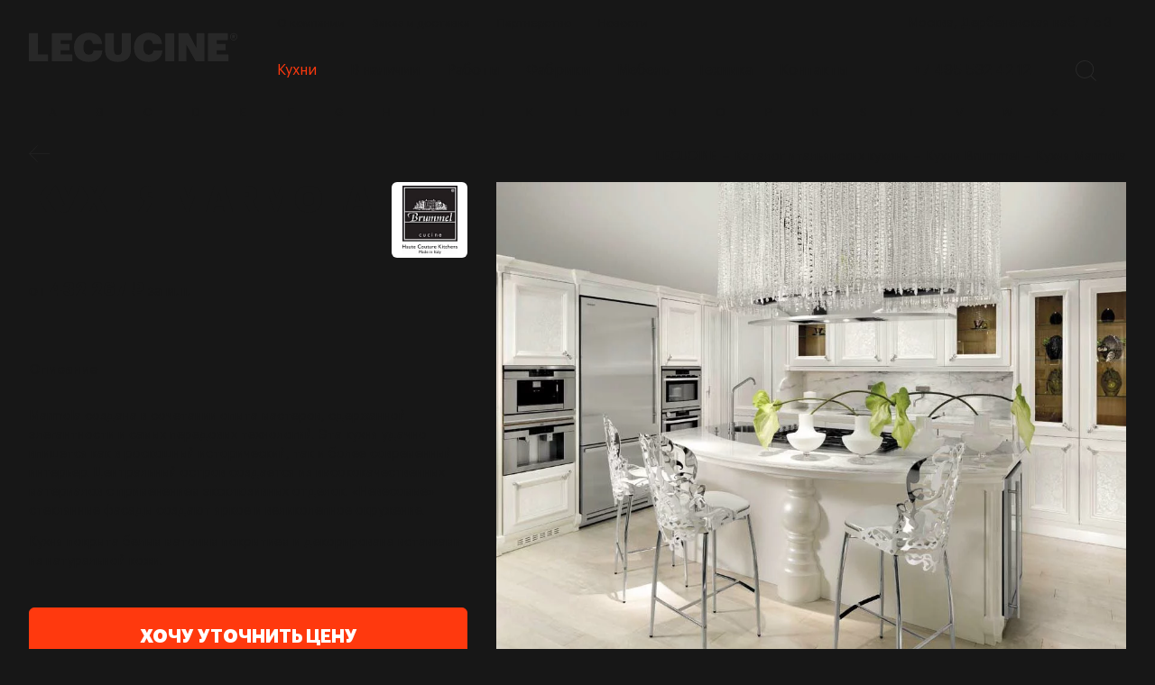

--- FILE ---
content_type: text/html; charset=UTF-8
request_url: https://lecucine.ru/italianskie-kuhni/brummel-cucine/marmola-214.html
body_size: 31325
content:
<!DOCTYPE html>
<html xmlns="http://www.w3.org/1999/xhtml" xml:lang="ru" lang="ru" class="s1_site   ">
	<head><link rel="canonical" href="https://lecucine.ru/italianskie-kuhni/brummel-cucine/marmola-214.html" />
		<title>Итальянская кухня Marmola бренд Brummel - под заказ в Москве из Италии.</title>
		<meta name="viewport" content="initial-scale=1.0, width=device-width" />
		<meta name="HandheldFriendly" content="true" />
		<meta name="yes" content="yes" />
		<meta name="apple-mobile-web-app-status-bar-style" content="black" />
		<meta name="SKYPE_TOOLBAR" content="SKYPE_TOOLBAR_PARSER_COMPATIBLE" />
		<meta http-equiv="Content-Type" content="text/html; charset=UTF-8" />
<meta name="keywords" content="итальянские кухни, итальянские кухни в москве, купить итальянскую кухню, итальянские кухни на заказ, итальянские кухни интернет магазин" />
<meta name="description" content="Заказать итальянскую кухню Marmola за 474'000 от фабрики Brummel в Москве. По всем вопросам звоните +7 495 532–42–12." />

<link href="/bitrix/js/ui/design-tokens/dist/ui.design-tokens.css?175502750426358"  rel="stylesheet" />
<link href="/bitrix/js/ui/fonts/opensans/ui.font.opensans.css?17550275042555"  rel="stylesheet" />
<link href="/bitrix/js/main/popup/dist/main.popup.bundle.css?175502750331694"  rel="stylesheet" />
<link href="/local/templates/.default/components/bitrix/catalog/custom/style.css?17669620204242"  rel="stylesheet" />
<link href="/bitrix/templates/aspro-lite/css/animation/animate.min.css?176695895652789"  rel="stylesheet" />
<link href="/bitrix/panel/main/popup.css?175502752322696"  rel="stylesheet" />
<link href="/bitrix/templates/aspro-lite/components/bitrix/catalog.element/main_custom/style.css?17669589658001"  rel="stylesheet" />
<link href="/bitrix/templates/aspro-lite/css/jquery.fancybox.min.css?176695895413058"  rel="stylesheet" />
<link href="/bitrix/templates/aspro-lite/css/fancybox-gallery.min.css?17669589543528"  rel="stylesheet" />
<link href="/bitrix/templates/aspro-lite/css/detail.min.css?17669589542040"  rel="stylesheet" />
<link href="/bitrix/templates/aspro-lite/vendor/css/carousel/swiper/swiper-bundle.min.css?176695896715817"  rel="stylesheet" />
<link href="/bitrix/templates/aspro-lite/css/slider.swiper.min.css?17669589543564"  rel="stylesheet" />
<link href="/bitrix/templates/aspro-lite/css/slider.min.css?1766958954473"  rel="stylesheet" />
<link href="/bitrix/templates/aspro-lite/css/rounded-columns.min.css?17669589541033"  rel="stylesheet" />
<link href="/bitrix/templates/aspro-lite/css/gallery.min.css?17669589548471"  rel="stylesheet" />
<link href="/bitrix/templates/aspro-lite/css/rating.min.css?1766958954210"  rel="stylesheet" />
<link href="/bitrix/templates/aspro-lite/css/blocks/hint.min.css?17669589562352"  rel="stylesheet" />
<link href="/bitrix/templates/aspro-lite/css/chip.min.css?17669589541014"  rel="stylesheet" />
<link href="/local/templates/.default/components/bitrix/news.list/tizers-list-product/style.css?17669001673383"  rel="stylesheet" />
<link href="/local/templates/.default/components/bitrix/catalog.section/catalog_block_asoc/style.css?17669001663182"  rel="stylesheet" />
<link href="/bitrix/templates/aspro-lite/css/catalog.min.css?17669589548355"  rel="stylesheet" />
<link href="/bitrix/templates/aspro-lite/css/notice.min.css?17669589543001"  rel="stylesheet" />
<link href="/bitrix/templates/aspro-lite/css/catalog-block.min.css?17669589543974"  rel="stylesheet" />
<link href="/local/templates/.default/components/bitrix/news.list/works-list_custom_catalog_detail/style.css?17669001663882"  rel="stylesheet" />
<link href="/local/templates/.default/components/bitrix/news.list/appliance_catalog_detail/style.css?17669001673467"  rel="stylesheet" />
<link href="/local/templates/.default/components/bitrix/catalog.section/catalog_block_exp/style.css?17669001663276"  rel="stylesheet" />
<link href="/bitrix/templates/aspro-lite/components/bitrix/catalog.section/catalog_table/style.css?17669589606899"  rel="stylesheet" />
<link href="/bitrix/templates/aspro-lite/css/chars.min.css?17669589543313"  rel="stylesheet" />
<link href="/bitrix/templates/aspro-lite/css/bootstrap.css?1766958954114216"  data-template-style="true"  rel="stylesheet" />
<link href="/bitrix/templates/aspro-lite/css/theme-elements.min.css?17669589543440"  data-template-style="true"  rel="stylesheet" />
<link href="/bitrix/templates/aspro-lite/vendor/css/ripple.css?1766958955854"  data-template-style="true"  rel="stylesheet" />
<link href="/bitrix/templates/aspro-lite/css/buttons.css?176695895416715"  data-template-style="true"  rel="stylesheet" />
<link href="/bitrix/templates/aspro-lite/css/svg.css?17669589543506"  data-template-style="true"  rel="stylesheet" />
<link href="/bitrix/templates/aspro-lite/css/header.css?17669589547031"  data-template-style="true"  rel="stylesheet" />
<link href="/bitrix/templates/aspro-lite/css/footer.css?176695895414913"  data-template-style="true"  rel="stylesheet" />
<link href="/bitrix/templates/aspro-lite/css/mobile-header.css?17669589546481"  data-template-style="true"  rel="stylesheet" />
<link href="/bitrix/templates/aspro-lite/css/mobile-menu.css?17669589545869"  data-template-style="true"  rel="stylesheet" />
<link href="/bitrix/templates/aspro-lite/css/page-title-breadcrumb-pagination.css?17669589546029"  data-template-style="true"  rel="stylesheet" />
<link href="/bitrix/templates/aspro-lite/css/social-icons.css?17669589544457"  data-template-style="true"  rel="stylesheet" />
<link href="/bitrix/templates/aspro-lite/css/left-menu.css?17669589542406"  data-template-style="true"  rel="stylesheet" />
<link href="/bitrix/templates/aspro-lite/css/tabs.css?17669589545086"  data-template-style="true"  rel="stylesheet" />
<link href="/bitrix/templates/aspro-lite/css/bg-banner.css?17669589543447"  data-template-style="true"  rel="stylesheet" />
<link href="/bitrix/templates/aspro-lite/css/item-views.css?1766958954543"  data-template-style="true"  rel="stylesheet" />
<link href="/bitrix/templates/aspro-lite/css/blocks/countdown.css?17669589562150"  data-template-style="true"  rel="stylesheet" />
<link href="/bitrix/templates/aspro-lite/css/blocks/cross.css?1766958956925"  data-template-style="true"  rel="stylesheet" />
<link href="/bitrix/templates/aspro-lite/css/blocks/dark-light-theme.css?17669589562979"  data-template-style="true"  rel="stylesheet" />
<link href="/bitrix/templates/aspro-lite/css/blocks/flexbox.css?17669589562850"  data-template-style="true"  rel="stylesheet" />
<link href="/bitrix/templates/aspro-lite/css/blocks/grid-list.css?17669589567917"  data-template-style="true"  rel="stylesheet" />
<link href="/bitrix/templates/aspro-lite/css/blocks/gutters.css?17669589561289"  data-template-style="true"  rel="stylesheet" />
<link href="/bitrix/templates/aspro-lite/css/blocks/hint.css?17669589563439"  data-template-style="true"  rel="stylesheet" />
<link href="/bitrix/templates/aspro-lite/css/blocks/images.css?17669589561963"  data-template-style="true"  rel="stylesheet" />
<link href="/bitrix/templates/aspro-lite/css/blocks/line-block.css?17669589567554"  data-template-style="true"  rel="stylesheet" />
<link href="/bitrix/templates/aspro-lite/css/blocks/mobile-scrolled.css?17669589561127"  data-template-style="true"  rel="stylesheet" />
<link href="/bitrix/templates/aspro-lite/css/blocks/popup.css?17669589566835"  data-template-style="true"  rel="stylesheet" />
<link href="/bitrix/templates/aspro-lite/css/blocks/prices.css?1766958956679"  data-template-style="true"  rel="stylesheet" />
<link href="/bitrix/templates/aspro-lite/css/blocks/scroller.css?17669589562168"  data-template-style="true"  rel="stylesheet" />
<link href="/bitrix/templates/aspro-lite/css/blocks/social-list.css?1766958956376"  data-template-style="true"  rel="stylesheet" />
<link href="/bitrix/templates/aspro-lite/css/blocks/sticker.css?17669589562363"  data-template-style="true"  rel="stylesheet" />
<link href="/bitrix/templates/aspro-lite/css/blocks/sticky.css?1766958956240"  data-template-style="true"  rel="stylesheet" />
<link href="/bitrix/templates/.default/ajax/ajax.css?1755027520448"  data-template-style="true"  rel="stylesheet" />
<link href="/local/templates/.default/components/bitrix/menu/header_custom/style.css?176690016718729"  data-template-style="true"  rel="stylesheet" />
<link href="/bitrix/templates/aspro-lite/css/dropdown-select.min.css?17669589541699"  data-template-style="true"  rel="stylesheet" />
<link href="/local/templates/.default/components/bitrix/search.title/corp_custom/style.css?17669001675871"  data-template-style="true"  rel="stylesheet" />
<link href="/local/templates/.default/components/bitrix/breadcrumb/breadcrumbs-custom/style.css?17669001663011"  data-template-style="true"  rel="stylesheet" />
<link href="/bitrix/components/aspro/marketing.popup.lite/templates/.default/style.css?17550275235816"  data-template-style="true"  rel="stylesheet" />
<link href="/bitrix/templates/aspro-lite/styles.css?176695895131923"  data-template-style="true"  rel="stylesheet" />
<link href="/bitrix/templates/aspro-lite/template_styles.css?176695895123176"  data-template-style="true"  rel="stylesheet" />
<link href="/bitrix/templates/aspro-lite/css/form.css?176695895427854"  data-template-style="true"  rel="stylesheet" />
<link href="/bitrix/templates/aspro-lite/css/colored.css?17669589547225"  data-template-style="true"  rel="stylesheet" />
<link href="/bitrix/templates/aspro-lite/css/responsive.css?17669589541697"  data-template-style="true"  rel="stylesheet" />
<link href="/bitrix/templates/aspro-lite/css/custom.css?176695895422259"  data-template-style="true"  rel="stylesheet" />
<script>if(!window.BX)window.BX={};if(!window.BX.message)window.BX.message=function(mess){if(typeof mess==='object'){for(let i in mess) {BX.message[i]=mess[i];} return true;}};</script>
<script>(window.BX||top.BX).message({"JS_CORE_LOADING":"Загрузка...","JS_CORE_NO_DATA":"- Нет данных -","JS_CORE_WINDOW_CLOSE":"Закрыть","JS_CORE_WINDOW_EXPAND":"Развернуть","JS_CORE_WINDOW_NARROW":"Свернуть в окно","JS_CORE_WINDOW_SAVE":"Сохранить","JS_CORE_WINDOW_CANCEL":"Отменить","JS_CORE_WINDOW_CONTINUE":"Продолжить","JS_CORE_H":"ч","JS_CORE_M":"м","JS_CORE_S":"с","JSADM_AI_HIDE_EXTRA":"Скрыть лишние","JSADM_AI_ALL_NOTIF":"Показать все","JSADM_AUTH_REQ":"Требуется авторизация!","JS_CORE_WINDOW_AUTH":"Войти","JS_CORE_IMAGE_FULL":"Полный размер"});</script>

<script src="/bitrix/js/main/core/core.js?1755027503512406"></script>

<script>BX.Runtime.registerExtension({"name":"main.core","namespace":"BX","loaded":true});</script>
<script>BX.setJSList(["\/bitrix\/js\/main\/core\/core_ajax.js","\/bitrix\/js\/main\/core\/core_promise.js","\/bitrix\/js\/main\/polyfill\/promise\/js\/promise.js","\/bitrix\/js\/main\/loadext\/loadext.js","\/bitrix\/js\/main\/loadext\/extension.js","\/bitrix\/js\/main\/polyfill\/promise\/js\/promise.js","\/bitrix\/js\/main\/polyfill\/find\/js\/find.js","\/bitrix\/js\/main\/polyfill\/includes\/js\/includes.js","\/bitrix\/js\/main\/polyfill\/matches\/js\/matches.js","\/bitrix\/js\/ui\/polyfill\/closest\/js\/closest.js","\/bitrix\/js\/main\/polyfill\/fill\/main.polyfill.fill.js","\/bitrix\/js\/main\/polyfill\/find\/js\/find.js","\/bitrix\/js\/main\/polyfill\/matches\/js\/matches.js","\/bitrix\/js\/main\/polyfill\/core\/dist\/polyfill.bundle.js","\/bitrix\/js\/main\/core\/core.js","\/bitrix\/js\/main\/polyfill\/intersectionobserver\/js\/intersectionobserver.js","\/bitrix\/js\/main\/lazyload\/dist\/lazyload.bundle.js","\/bitrix\/js\/main\/polyfill\/core\/dist\/polyfill.bundle.js","\/bitrix\/js\/main\/parambag\/dist\/parambag.bundle.js"]);
</script>
<script>(window.BX||top.BX).message({"CT_BST_SEARCH_BUTTON2":"Найти","SEARCH_IN_SITE_FULL":"По всему сайту","SEARCH_IN_SITE":"Везде","SEARCH_IN_CATALOG_FULL":"По каталогу","SEARCH_IN_CATALOG":"Каталог"});</script>
<script>BX.Runtime.registerExtension({"name":"aspro_searchtitle","namespace":"window","loaded":true});</script>
<script>BX.Runtime.registerExtension({"name":"ui.design-tokens","namespace":"window","loaded":true});</script>
<script>BX.Runtime.registerExtension({"name":"ui.fonts.opensans","namespace":"window","loaded":true});</script>
<script>BX.Runtime.registerExtension({"name":"main.popup","namespace":"BX.Main","loaded":true});</script>
<script>BX.Runtime.registerExtension({"name":"popup","namespace":"window","loaded":true});</script>
<script>BX.Runtime.registerExtension({"name":"main.pageobject","namespace":"window","loaded":true});</script>
<script>(window.BX||top.BX).message({"JS_CORE_LOADING":"Загрузка...","JS_CORE_NO_DATA":"- Нет данных -","JS_CORE_WINDOW_CLOSE":"Закрыть","JS_CORE_WINDOW_EXPAND":"Развернуть","JS_CORE_WINDOW_NARROW":"Свернуть в окно","JS_CORE_WINDOW_SAVE":"Сохранить","JS_CORE_WINDOW_CANCEL":"Отменить","JS_CORE_WINDOW_CONTINUE":"Продолжить","JS_CORE_H":"ч","JS_CORE_M":"м","JS_CORE_S":"с","JSADM_AI_HIDE_EXTRA":"Скрыть лишние","JSADM_AI_ALL_NOTIF":"Показать все","JSADM_AUTH_REQ":"Требуется авторизация!","JS_CORE_WINDOW_AUTH":"Войти","JS_CORE_IMAGE_FULL":"Полный размер"});</script>
<script>BX.Runtime.registerExtension({"name":"window","namespace":"window","loaded":true});</script>
<script>BX.Runtime.registerExtension({"name":"aspro_fancybox","namespace":"window","loaded":true});</script>
<script>BX.Runtime.registerExtension({"name":"aspro_detail","namespace":"window","loaded":true});</script>
<script>BX.Runtime.registerExtension({"name":"aspro_swiper_init","namespace":"window","loaded":true});</script>
<script>BX.Runtime.registerExtension({"name":"aspro_swiper","namespace":"window","loaded":true});</script>
<script>BX.Runtime.registerExtension({"name":"aspro_swiper_events","namespace":"window","loaded":true});</script>
<script>BX.Runtime.registerExtension({"name":"aspro_rounded_columns","namespace":"window","loaded":true});</script>
<script>BX.Runtime.registerExtension({"name":"aspro_viewed","namespace":"window","loaded":true});</script>
<script>BX.Runtime.registerExtension({"name":"aspro_gallery","namespace":"window","loaded":true});</script>
<script>BX.Runtime.registerExtension({"name":"aspro_stores_amount","namespace":"window","loaded":true});</script>
<script>BX.Runtime.registerExtension({"name":"aspro_rating","namespace":"window","loaded":true});</script>
<script>BX.Runtime.registerExtension({"name":"aspro_hint","namespace":"window","loaded":true});</script>
<script>BX.Runtime.registerExtension({"name":"aspro_chip","namespace":"window","loaded":true});</script>
<script>BX.Runtime.registerExtension({"name":"aspro_catalog","namespace":"window","loaded":true});</script>
<script>(window.BX||top.BX).message({"NOTICE_ADDED2CART":"В корзине","NOTICE_CLOSE":"Закрыть","NOTICE_MORE":"и ещё #COUNT# #PRODUCTS#","NOTICE_PRODUCT0":"товаров","NOTICE_PRODUCT1":"товар","NOTICE_PRODUCT2":"товара","NOTICE_ERROR":"Ошибка","NOTICE_REQUEST_ERROR":"Ошибка запроса","NOTICE_AUTHORIZED":"Вы успешно авторизовались","NOTICE_ADDED2COMPARE":"В сравнении","NOTICE_ADDED2FAVORITE":"В избранном","NOTICE_ADDED2SUBSCRIBE":"Вы подписались","NOTICE_REMOVED_FROM_COMPARE":"Удалено из сравнения","NOTICE_REMOVED_FROM_FAVORITE":"Удалено из избранного","NOTICE_REMOVED_FROM_SUBSCRIBE":"Удалено из подписки"});</script>
<script>BX.Runtime.registerExtension({"name":"aspro_notice","namespace":"window","loaded":true});</script>
<script>BX.Runtime.registerExtension({"name":"aspro_catalog_block","namespace":"window","loaded":true});</script>
<script>BX.Runtime.registerExtension({"name":"aspro_select_offer_load","namespace":"window","loaded":true});</script>
<script>BX.Runtime.registerExtension({"name":"aspro_chars","namespace":"window","loaded":true});</script>
<script>BX.Runtime.registerExtension({"name":"aspro_hover_block","namespace":"window","loaded":true});</script>
<script>(window.BX||top.BX).message({"LANGUAGE_ID":"ru","FORMAT_DATE":"DD.MM.YYYY","FORMAT_DATETIME":"DD.MM.YYYY HH:MI:SS","COOKIE_PREFIX":"BITRIX_SM","SERVER_TZ_OFFSET":"10800","UTF_MODE":"Y","SITE_ID":"s1","SITE_DIR":"\/","USER_ID":"","SERVER_TIME":1769053068,"USER_TZ_OFFSET":0,"USER_TZ_AUTO":"Y","bitrix_sessid":"5599cff80e58242cceb47bb19eeeb2f1"});</script>


<script src="/bitrix/js/main/ajax.js?175502750335509"></script>
<script src="/bitrix/js/main/popup/dist/main.popup.bundle.js?1755027503119074"></script>
<script src="/bitrix/js/main/pageobject/pageobject.js?1755027503864"></script>
<script src="/bitrix/js/main/core/core_window.js?175502750398766"></script>
<script src="https://challenges.cloudflare.com/turnstile/v0/api.js" async defer></script>
<script>BX.message({'JS_REQUIRED':'Заполните это поле!','JS_FORMAT':'Неверный формат!','JS_FILE_EXT':'Недопустимое расширение файла!','JS_PASSWORD_COPY':'Пароли не совпадают!','JS_PASSWORD_LENGTH':'Минимум 6 символов!','JS_ERROR':'Неверно заполнено поле!','JS_FILE_SIZE':'Максимальный размер 5мб!','JS_FILE_BUTTON_NAME':'Выберите файл','JS_FILE_DEFAULT':'Файл не найден','JS_DATE':'Некорректная дата!','JS_DATETIME':'Некорректная дата/время!','JS_REQUIRED_LICENSES':'Согласитесь с условиями','JS_REQUIRED_OFFER':'Согласитесь с условиями','JS_INVALID_NUMBER':'Неверный номер','JS_INVALID_COUNTRY_CODE':'Неверный код страны','JS_TOO_SHORT':'Номер слишком короткий','JS_TOO_LONG':'Номер слишком длинный','S_CALLBACK':'Заказать звонок','S_QUESTION':'Задать вопрос','S_ASK_QUESTION':'Задать вопрос','S_FEEDBACK':'Оставить отзыв','ERROR_INCLUDE_MODULE_DIGITAL_TITLE':'Ошибка подключения модуля &laquo;Аспро: ЛайтШоп&raquo;','ERROR_INCLUDE_MODULE_DIGITAL_TEXT':'Ошибка подключения модуля &laquo;Аспро: ЛайтШоп&raquo;.<br />Пожалуйста установите модуль и повторите попытку','S_SERVICES':'Наши услуги','S_SERVICES_SHORT':'Услуги','S_TO_ALL_SERVICES':'Все услуги','S_CATALOG':'Каталог товаров','S_CATALOG_SHORT':'Каталог','S_TO_ALL_CATALOG':'Весь каталог','S_CATALOG_FAVORITES':'Наши товары','S_CATALOG_FAVORITES_SHORT':'Товары','S_NEWS':'Новости','S_TO_ALL_NEWS':'Все новости','S_COMPANY':'О компании','S_OTHER':'Прочее','S_CONTENT':'Контент','T_JS_ARTICLE':'Артикул: ','T_JS_NAME':'Наименование: ','T_JS_PRICE':'Цена: ','T_JS_QUANTITY':'Количество: ','T_JS_SUMM':'Сумма: ','FANCY_CLOSE':'Закрыть','FANCY_NEXT':'Вперед','FANCY_PREV':'Назад','CUSTOM_COLOR_CHOOSE':'Выбрать','CUSTOM_COLOR_CANCEL':'Отмена','S_MOBILE_MENU':'Меню','DIGITAL_T_MENU_BACK':'Назад','DIGITAL_T_MENU_CALLBACK':'Обратная связь','DIGITAL_T_MENU_CONTACTS_TITLE':'Будьте на связи','TITLE_BASKET':'В корзине товаров на #SUMM#','BASKET_SUMM':'#SUMM#','EMPTY_BASKET':'Корзина пуста','TITLE_BASKET_EMPTY':'Корзина пуста','BASKET':'Корзина','SEARCH_TITLE':'Поиск','SOCIAL_TITLE':'Оставайтесь на связи','LOGIN':'Войти','MY_CABINET':'Кабинет','SUBSCRIBE_TITLE':'Будьте всегда в курсе','HEADER_SCHEDULE':'Время работы','SEO_TEXT':'SEO описание','COMPANY_IMG':'Картинка компании','COMPANY_TEXT':'Описание компании','JS_RECAPTCHA_ERROR':'Пройдите проверку','JS_PROCESSING_ERROR':'Согласитесь с условиями!','CONFIG_SAVE_SUCCESS':'Настройки сохранены','CONFIG_SAVE_FAIL':'Ошибка сохранения настроек','CLEAR_FILE':'Отменить','ALL_SECTIONS_PROJECT':'Все проекты','RELOAD_PAGE':'Обновить страницу','REFRESH':'Поменять картинку','RECAPTCHA_TEXT':'Подтвердите, что вы не робот','SHOW':'Еще','HIDE':'Скрыть','FILTER_EXPAND_VALUES':'Показать все','FILTER_HIDE_VALUES':'Свернуть','COUNTDOWN_SEC':'сек','COUNTDOWN_MIN':'мин','COUNTDOWN_HOUR':'час','COUNTDOWN_DAY0':'дн','COUNTDOWN_DAY1':'дн','COUNTDOWN_DAY2':'дн','COUNTDOWN_WEAK0':'Недель','COUNTDOWN_WEAK1':'Неделя','COUNTDOWN_WEAK2':'Недели','COUNTDOWN_MONTH0':'Месяцев','COUNTDOWN_MONTH1':'Месяц','COUNTDOWN_MONTH2':'Месяца','COUNTDOWN_YEAR0':'Лет','COUNTDOWN_YEAR1':'Год','COUNTDOWN_YEAR2':'Года','COUNTDOWN_COMPACT_SEC':'с','COUNTDOWN_COMPACT_MIN':'м','COUNTDOWN_COMPACT_HOUR':'ч','COUNTDOWN_COMPACT_DAY':'д','COUNTDOWN_COMPACT_WEAK':'н','COUNTDOWN_COMPACT_MONTH':'м','COUNTDOWN_COMPACT_YEAR0':'л','COUNTDOWN_COMPACT_YEAR1':'г','BASKET_PRINT_BUTTON':'Распечатать','BASKET_CLEAR_ALL_BUTTON':'Очистить','BASKET_QUICK_ORDER_BUTTON':'Быстрый заказ','BASKET_CONTINUE_BUTTON':'Продолжить покупки','BASKET_ORDER_BUTTON':'Оформить заказ','SHARE_BUTTON':'Поделиться','BASKET_CHANGE_TITLE':'Ваш заказ','BASKET_CHANGE_LINK':'Изменить','MORE_INFO_SKU':'Купить','ITEM_ECONOMY':'Экономия','ITEM_ARTICLE':'Артикул: ','JS_FORMAT_ORDER':'имеет неверный формат','JS_BASKET_COUNT_TITLE':'В корзине товаров на SUMM','POPUP_VIDEO':'Видео','POPUP_GIFT_TEXT':'Нашли что-то особенное? Намекните другу о подарке!','ORDER_FIO_LABEL':'Ф.И.О.','ORDER_PHONE_LABEL':'Телефон','ORDER_REGISTER_BUTTON':'Регистрация','PRICES_TYPE':'Варианты цен','FILTER_HELPER_VALUES':' знач.','SHOW_MORE_SCU_MAIN':'Еще #COUNT#','SHOW_MORE_SCU_1':'предложение','SHOW_MORE_SCU_2':'предложения','SHOW_MORE_SCU_3':'предложений','PARENT_ITEM_NOT_FOUND':'Не найден основной товар для услуги в корзине. Обновите страницу и попробуйте снова.','S_FAVORITE':'Избранное','S_COMPARE':'Сравнение','/var/www/www-root/data/www/lecucine.ru/bitrix/modules/main/lang/ru/classes/general/user.php':{'main_user_captcha_error':'Не пройдена проверка от автоматических сообщений','MAIN_FUNCTION_REGISTER_CAPTCHA':'Не пройдена проверка от автоматических сообщений'},'/var/www/www-root/data/www/lecucine.ru/bitrix/modules/form/lang/ru/include.php':{'FORM_WRONG_CAPTCHA':'Не пройдена проверка от автоматических сообщений'},'/var/www/www-root/data/www/lecucine.ru/bitrix/components/bitrix/iblock.element.add.form/lang/ru/component.php':{'IBLOCK_FORM_WRONG_CAPTCHA':'Не пройдена проверка от автоматических сообщений'},'':{'B_B_PC_CAPTCHA_ERROR':'Не пройдена проверка от автоматических сообщений'},'/var/www/www-root/data/www/lecucine.ru/bitrix/components/bitrix/catalog.product.subscribe/lang/ru/ajax.php':{'CPSA_INCCORECT_INPUT_CAPTHA':'Не пройдена проверка от автоматических сообщений'},'/var/www/www-root/data/www/lecucine.ru/bitrix/components/bitrix/forum.comments/lang/ru/class.php':{'POSTM_CAPTCHA':'Не пройдена проверка от автоматических сообщений'},'/var/www/www-root/data/www/lecucine.ru/bitrix/components/bitrix/forum.message.send/lang/ru/component.php':{'F_BAD_CAPTCHA':'Не пройдена проверка от автоматических сообщений'},'/var/www/www-root/data/www/lecucine.ru/bitrix/components/bitrix/main.feedback/lang/ru/component.php':{'MF_CAPTCHA_WRONG':'Не пройдена проверка от автоматических сообщений','MF_CAPTHCA_EMPTY':'Не пройдена проверка от автоматических сообщений'},'/var/www/www-root/data/www/lecucine.ru/bitrix/components/bitrix/main.register/lang/ru/component.php':{'REGISTER_WRONG_CAPTCHA':'Не пройдена проверка от автоматических сообщений'},'/var/www/www-root/data/www/lecucine.ru/bitrix/components/bitrix/sale.notice.product/lang/ru/component.php':{'NOTIFY_NO_CAPTHA':'Не пройдена проверка от автоматических сообщений'},'/var/www/www-root/data/www/lecucine.ru/bitrix/modules/vote/lang/ru/classes/general/vote.php':{'VOTE_BAD_CAPTCHA':'Не пройдена проверка от автоматических сообщений'},'/var/www/www-root/data/www/lecucine.ru/bitrix/components/bitrix/blog.post.comment.list/lang/ru/class.php':{'B_B_PC_CAPTCHA_ERROR':'Не пройдена проверка от автоматических сообщений'},'/var/www/www-root/data/www/lecucine.ru/bitrix/components/bitrix/blog.post.comment/lang/ru/class.php':{'B_B_PC_CAPTCHA_ERROR':'Не пройдена проверка от автоматических сообщений'}})</script>
<style>html {--border-radius:8px;--theme-base-color:#ff390e;--theme-base-opacity-color:#ff390e1a;--theme-more-color:#ff390e;--theme-outer-border-radius:8px;--theme-text-transform:none;--theme-letter-spacing:normal;--theme-button-font-size:0%;--theme-button-padding-2px:0%;--theme-button-padding-1px:0%;--theme-more-color-hue:11;--theme-more-color-saturation:100%;--theme-more-color-lightness:53%;--theme-base-color-hue:11;--theme-base-color-saturation:100%;--theme-base-color-lightness:53%;--theme-lightness-hover-diff:6%;}</style>
<link href="https://fonts.gstatic.com" rel="preconnect" crossorigin>
<link href="https://fonts.googleapis.com/css?family=Inter:300italic,400italic,500italic,600italic,700italic,300,400,500,600,700&subset=latin,cyrillic-ext&display=swap" rel="preload" as="style" crossorigin>
<link rel="stylesheet" href="https://fonts.googleapis.com/css?family=Inter:300italic,400italic,500italic,600italic,700italic,300,400,500,600,700&subset=latin,cyrillic-ext&display=swap" crossorigin>
<style>html {font-size:16px;--theme-font-family:Inter;--theme-font-title-family:var(--theme-font-family);--theme-font-title-weight:600;}</style>
<style>html {--theme-page-width: 1500px;--theme-page-width-padding: 32px}</style>

            <script src="/bitrix/templates/aspro-lite/js/app.js?17669589545512"></script>
            <script data-skip-moving="true" src="/bitrix/js/main/jquery/jquery-3.6.0.min.js"></script>
            <script data-skip-moving="true" src="/bitrix/templates/aspro-lite/js/speed.min.js?=1766958953"></script>
        
<link href="/bitrix/templates/aspro-lite/css/print.css?176695895416634" data-template-style="true" rel="stylesheet" media="print">
<script>window.lazySizesConfig = window.lazySizesConfig || {};lazySizesConfig.loadMode = 1;lazySizesConfig.expand = 200;lazySizesConfig.expFactor = 1;lazySizesConfig.hFac = 0.1;window.lazySizesConfig.loadHidden = false;</script>
<script src="/bitrix/templates/aspro-lite/vendor/lazysizes.min.js" data-skip-moving="true" defer=""></script>
<script src="/bitrix/templates/aspro-lite/vendor/ls.unveilhooks.min.js" data-skip-moving="true" defer=""></script>
<link rel="shortcut icon" href="/upload/dev2fun.imagecompress/webp/favicon.webp" type="image/png" />
<link rel="apple-touch-icon" sizes="180x180" href="/upload/dev2fun.imagecompress/webp/CLite/fa4/sphl4pjclyi5y69uabrd7bu8w4fpz41o/apple-touch-icon.webp" />
<meta property="og:description" content="Заказать итальянскую кухню Marmola за 474'000 от фабрики Brummel в Москве. По всем вопросам звоните +7 495 532–42–12." />
<meta property="og:image" content="https://lecucine.ru/upload/dev2fun.imagecompress/webp/iblock/85a/kohg3rp6hzowcw1q5ht4dgig6vn9y5k3/Brummel_cucine_marmol_1.webp" />
<link rel="image_src" href="https://lecucine.ru/upload/dev2fun.imagecompress/webp/iblock/85a/kohg3rp6hzowcw1q5ht4dgig6vn9y5k3/Brummel_cucine_marmol_1.webp"  />
<meta property="og:title" content="Итальянская кухня Marmola бренд Brummel - под заказ в Москве из Италии." />
<meta property="og:type" content="website" />
<meta property="og:url" content="https://lecucine.ru/italianskie-kuhni/brummel-cucine/marmola-214.html" />



<script src="/bitrix/templates/aspro-lite/js/observer.js?17669589536819"></script>
<script src="/bitrix/templates/aspro-lite/vendor/bootstrap.js?176695895227908"></script>
<script src="/bitrix/templates/aspro-lite/vendor/jquery.cookie.js?17669589522426"></script>
<script src="/bitrix/templates/aspro-lite/vendor/jquery.validate.min.js?176695895222254"></script>
<script src="/bitrix/templates/aspro-lite/vendor/js/ripple.js?17669589554702"></script>
<script src="/bitrix/templates/aspro-lite/js/detectmobilebrowser.js?17669589542203"></script>
<script src="/bitrix/templates/aspro-lite/js/matchMedia.js?17669589531585"></script>
<script src="/bitrix/templates/aspro-lite/js/jquery.actual.min.js?17669589531239"></script>
<script src="/bitrix/templates/aspro-lite/js/jquery-ui.min.js?176695895432162"></script>
<script src="/bitrix/templates/aspro-lite/js/jqModal.js?176695895311178"></script>
<script src="/bitrix/templates/aspro-lite/js/scrollTabs.js?176695895413894"></script>
<script src="/bitrix/templates/aspro-lite/js/blocks/controls.js?17669589565838"></script>
<script src="/bitrix/templates/aspro-lite/js/blocks/dropdown-product.js?17669589561319"></script>
<script src="/bitrix/templates/aspro-lite/js/blocks/hint.js?1766958956677"></script>
<script src="/bitrix/templates/aspro-lite/js/blocks/tabs-history.js?17669589561406"></script>
<script src="/bitrix/templates/aspro-lite/js/general.js?1766958954155897"></script>
<script src="/bitrix/templates/aspro-lite/js/custom.js?17669589531584"></script>
<script src="/bitrix/templates/aspro-lite/js/metrika.goals.min.js?17669589527001"></script>
<script src="/bitrix/templates/aspro-lite/js/logo.min.js?17669589533294"></script>
<script src="/local/typographer/jquery.typographer.js?17669001641810"></script>
<script src="/local/templates/.default/components/bitrix/menu/header_custom/script.js?17669001674329"></script>
<script src="/bitrix/templates/aspro-lite/js/phones.js?17669589531157"></script>
<script src="/bitrix/components/bitrix/search.title/script.js?175502752210542"></script>
<script src="/local/templates/.default/components/bitrix/search.title/corp_custom/script.js?176690016711473"></script>
<script src="/bitrix/templates/aspro-lite/js/searchtitle.min.js?17669589531414"></script>
<script src="/bitrix/templates/aspro-lite/components/bitrix/menu/left/script.js?17669589651246"></script>
<script src="/local/templates/.default/components/bitrix/menu/footer-menu-custom/script.js?17669001671246"></script>
<script src="/bitrix/components/aspro/marketing.popup.lite/templates/.default/script.js?17550275231465"></script>
<script src="/bitrix/templates/aspro-lite/js/jquery.inputmask.bundle.min.js?176695895470933"></script>
<script src="/local/templates/.default/components/bitrix/catalog/custom/script.js?17669620204346"></script>
<script src="/bitrix/templates/aspro-lite/js/jquery.history.js?176695895421571"></script>
<script src="/bitrix/templates/aspro-lite/components/bitrix/catalog.element/main_custom/script.js?17669589658697"></script>
<script src="/bitrix/templates/aspro-lite/js/jquery.fancybox.min.js?176695895467390"></script>
<script src="/bitrix/templates/aspro-lite/js/slider.swiper.min.js?17669589531477"></script>
<script src="/bitrix/templates/aspro-lite/vendor/js/carousel/swiper/swiper-bundle.min.js?1766958967158093"></script>
<script src="/bitrix/templates/aspro-lite/js/slider.swiper.galleryEvents.min.js?1766958954968"></script>
<script src="/bitrix/templates/aspro-lite/js/viewed.min.js?17669589532176"></script>
<script src="/bitrix/templates/aspro-lite/js/gallery.min.js?1766958953572"></script>
<script src="/bitrix/templates/aspro-lite/js/conditional/stores_amount.min.js?1766958956909"></script>
<script src="/local/templates/.default/components/bitrix/news.list/tizers-list-product/script.js?17669001673023"></script>
<script src="/local/templates/.default/components/bitrix/catalog.section/catalog_block_asoc/script.js?176690016611338"></script>
<script src="/bitrix/templates/aspro-lite/js/notice.min.js?176695895217378"></script>
<script src="/local/templates/.default/components/bitrix/catalog.section/catalog_block_exp/script.js?176690016611344"></script>
<script src="/bitrix/templates/aspro-lite/components/bitrix/catalog.section/catalog_table/script.js?17669589607397"></script>
<script src="/bitrix/templates/aspro-lite/js/select_offer_load.min.js?1766958954187"></script>
<script src="/bitrix/templates/aspro-lite/js/hover-block.min.js?1766958953715"></script>

				<style>html {--header-height:175px;}</style>	</head>
	<body class="block-wo-title  site_s1   side_left hide_menu_page region_confirm_normal header_fill_ fixed_n mfixed_y mfixed_view_always title_position_left mmenu_dropdown mheader-vcustom footer-vcustom fill_bg_ header-vcustom title-vcustom bottom-icons-panel_n with_phones theme-dark" id="main" data-site="/">
		<div class="bx_areas"><!-- Yandex.Metrika counter -->
<script>
    (function(m,e,t,r,i,k,a){
        m[i]=m[i]||function(){(m[i].a=m[i].a||[]).push(arguments)};
        m[i].l=1*new Date();
        for (var j = 0; j < document.scripts.length; j++) {if (document.scripts[j].src === r) { return; }}
        k=e.createElement(t),a=e.getElementsByTagName(t)[0],k.async=1,k.src=r,a.parentNode.insertBefore(k,a)
    })(window, document,'script','https://mc.yandex.ru/metrika/tag.js', 'ym');

    ym(25918253, 'init', {webvisor:true, clickmap:true, accurateTrackBounce:true, trackLinks:true});
</script>
<noscript><div><img class="lazyload "  src="[data-uri]" data-src="https://mc.yandex.ru/watch/25918253" style="position:absolute; left:-9999px;" alt="" /></div></noscript>
<!-- /Yandex.Metrika counter --></div>

		
		<div id="panel"></div>


						                                <script data-skip-moving="true">
            var solutionName = 'arLiteOptions';
            var arAsproOptions = window[solutionName] = ({});
            var arAsproCounters = {};
            var arBasketItems = {};
        </script>
        <script src="/bitrix/templates/aspro-lite/js/setTheme.php?site_id=s1&site_dir=/" data-skip-moving="true"></script>
        <script>

        if (arAsproOptions.SITE_ADDRESS){
            arAsproOptions.SITE_ADDRESS = arAsproOptions.SITE_ADDRESS.replace(/'/g, "");
        }

        window.basketJSParams = window.basketJSParams || [];
                BX.message({'MIN_ORDER_PRICE_TEXT':'<b>Минимальная сумма заказа #PRICE#<\/b><br/>Пожалуйста, добавьте еще товаров в корзину','LICENSES_TEXT':'Продолжая, \nЯ даю  <a href=\"/personalnye-dannye/\" target=\"_blank\">согласие на обработку персональных данных<\/a> в соответствии с <a href=\"/privacy-policy/\" target=\"_blank\">Политикой конфиденциальности<\/a>\n\n'});
        arAsproOptions.PAGES.FRONT_PAGE = window[solutionName].PAGES.FRONT_PAGE = "";
        arAsproOptions.PAGES.BASKET_PAGE = window[solutionName].PAGES.BASKET_PAGE = "";
        arAsproOptions.PAGES.ORDER_PAGE = window[solutionName].PAGES.ORDER_PAGE = "";
        arAsproOptions.PAGES.PERSONAL_PAGE = window[solutionName].PAGES.PERSONAL_PAGE = "";
        arAsproOptions.PAGES.CATALOG_PAGE = window[solutionName].PAGES.CATALOG_PAGE = "1";
        </script>
        <!--'start_frame_cache_options-block'-->            <script>
            var arAsproCounters = {'BASKET':{'ITEMS':[],'COUNT':'0','TITLE':'Корзина пуста'},'DELAY':{'ITEMS':[],'COUNT':'0'},'NOT_AVAILABLE':{'ITEMS':[],'COUNT':'0'},'COMPARE':{'ITEMS':[],'COUNT':'0','TITLE':'Список сравниваемых элементов'},'FAVORITE':{'ITEMS':[],'COUNT':'0','TITLE':'Избранные товары'},'SUBSCRIBE':{'ITEMS':[],'COUNT':'0','TITLE':'Подписка на товары'}};
            </script>
            <!--'end_frame_cache_options-block'-->
		<div class="body  hover_">
			<div class="body_media"></div>

						<div class="headers-container">				
				<div class="title-vcustom" data-ajax-block="HEADER" data-ajax-callback="headerInit">
										
<header class="header_custom header ">
    <div class="header__inner  header__inner--no-pt header__inner--paddings">

                <div class="header__main-part   header__main-part--long part-with-search" data-ajax-load-block="HEADER_MAIN_PART">
                                    <div class="logo">
                <a class="menu-light-icon-fill banner-light-icon-fill" href="/"><svg width="250" height="35" viewBox="0 0 250 35" fill="none" xmlns="http://www.w3.org/2000/svg">
<g style="mix-blend-mode:exclusion">
<path class="fill-dark-light" d="M72.1562 35C69.0972 35 66.4324 34.5895 64.1618 33.7686C61.9228 32.9161 60.0622 31.7321 58.58 30.2165C57.0978 28.701 55.9941 26.8854 55.2687 24.77C54.5434 22.6229 54.1808 20.2549 54.1808 17.6658V17.2869C54.1808 14.6662 54.6223 12.2982 55.5053 10.1827C56.3883 8.03563 57.6024 6.22012 59.1477 4.73613C60.7244 3.22057 62.585 2.05232 64.7295 1.23139C66.8739 0.410464 69.1918 0 71.6831 0C73.9537 0 76.035 0.26838 77.9272 0.80514C79.8193 1.3419 81.4592 2.16283 82.8468 3.26793C84.2343 4.34145 85.3539 5.71493 86.2053 7.38836C87.0568 9.0618 87.5771 11.051 87.7663 13.3559H76.6973C76.5396 11.7772 76.0508 10.5774 75.2309 9.75643C74.411 8.90392 73.2441 8.47767 71.7304 8.47767C69.7752 8.47767 68.2457 9.21967 67.142 10.7037C66.0382 12.1876 65.4863 14.3663 65.4863 17.2395V17.6184C65.4863 20.4601 66.0382 22.6387 67.142 24.1543C68.2457 25.6383 69.8383 26.3802 71.9196 26.3802C73.4333 26.3802 74.6948 25.9856 75.7039 25.1962C76.7131 24.3753 77.3122 23.1123 77.5015 21.4073H88.1921C88.0344 23.6491 87.5298 25.6225 86.6784 27.3275C85.8584 29.0009 84.7389 30.406 83.3198 31.5426C81.9007 32.6793 80.2451 33.5476 78.3529 34.1475C76.4608 34.7158 74.3952 35 72.1562 35Z" fill="white"/>
<path class="fill-dark-light" d="M10.7379 0.520973H0V34.3843H23.0369V26.0961H10.7379V0.520973Z" fill="white"/>
<path class="fill-dark-light" d="M51.5624 0.520973H27.5322V34.3843H52.3193V26.1434H38.2228V21.0758H48.8188V13.5453H38.2228V8.76184H51.5624V0.520973Z" fill="white"/>
<path class="fill-dark-light" d="M95.3667 31.3532C98.0472 33.7844 101.879 35 106.861 35C109.227 35 111.355 34.7158 113.247 34.1475C115.171 33.5792 116.811 32.6951 118.167 31.4953C119.523 30.2954 120.564 28.7799 121.289 26.9486C122.014 25.0857 122.377 22.8755 122.377 20.318V0.520973H111.592V19.9391C111.592 22.1809 111.277 23.8543 110.646 24.9594C110.015 26.0329 108.754 26.5697 106.861 26.5697C105.915 26.5697 105.127 26.4434 104.496 26.1908C103.866 25.9066 103.377 25.4962 103.03 24.9594C102.683 24.3911 102.431 23.6964 102.273 22.8755C102.147 22.0546 102.084 21.0916 102.084 19.9865V0.520973H91.3932V20.4127C91.3932 25.2752 92.7177 28.922 95.3667 31.3532Z" fill="white"/>
<path class="fill-dark-light" d="M144.06 35C141.001 35 138.336 34.5895 136.065 33.7686C133.826 32.9161 131.966 31.7321 130.483 30.2165C129.001 28.701 127.897 26.8854 127.172 24.77C126.447 22.6229 126.084 20.2549 126.084 17.6658V17.2869C126.084 14.6662 126.526 12.2982 127.409 10.1827C128.292 8.03563 129.506 6.22012 131.051 4.73613C132.628 3.22057 134.488 2.05232 136.633 1.23139C138.777 0.410464 141.095 0 143.586 0C145.857 0 147.938 0.26838 149.831 0.80514C151.723 1.3419 153.363 2.16283 154.75 3.26793C156.138 4.34145 157.257 5.71493 158.109 7.38836C158.96 9.0618 159.48 11.051 159.67 13.3559H148.601C148.443 11.7772 147.954 10.5774 147.134 9.75643C146.314 8.90392 145.148 8.47767 143.634 8.47767C141.679 8.47767 140.149 9.21967 139.045 10.7037C137.942 12.1876 137.39 14.3663 137.39 17.2395V17.6184C137.39 20.4601 137.942 22.6387 139.045 24.1543C140.149 25.6383 141.742 26.3802 143.823 26.3802C145.337 26.3802 146.598 25.9856 147.607 25.1962C148.616 24.3753 149.216 23.1123 149.405 21.4073H160.095C159.938 23.6491 159.433 25.6225 158.582 27.3275C157.762 29.0009 156.642 30.406 155.223 31.5426C153.804 32.6793 152.148 33.5476 150.256 34.1475C148.364 34.7158 146.299 35 144.06 35Z" fill="white"/>
<path class="fill-dark-light" d="M174.46 0.520973H163.628V34.3843H174.46V0.520973Z" fill="white"/>
<path class="fill-dark-light" d="M179.39 0.520973H191.405L201.008 18.4235V0.520973H210.421V34.3843H200.156L188.851 14.1137V34.3843H179.39V0.520973Z" fill="white"/>
<path class="fill-dark-light" d="M238.761 0.520973H214.731V34.3843H239.518V26.1434H225.421V21.0758H236.017V13.5453H225.421V8.76184H238.761V0.520973Z" fill="white"/>
<path class="fill-dark-light" fill-rule="evenodd" clip-rule="evenodd" d="M245.684 2.58418H244.18V6.88634H245.117V5.21656H245.567L246.602 6.88634H247.578L246.446 5.0594C246.706 4.98082 246.914 4.84986 247.071 4.66651C247.24 4.48316 247.325 4.22778 247.325 3.90037V3.88072C247.325 3.43545 247.175 3.10804 246.875 2.89849C246.576 2.68895 246.179 2.58418 245.684 2.58418ZM246.407 3.93966C246.407 4.35874 246.159 4.56828 245.664 4.56828H245.117V3.31103H245.664C245.899 3.31103 246.081 3.35687 246.211 3.44854C246.341 3.54022 246.407 3.69737 246.407 3.92001V3.93966Z" fill="white"/>
<path class="fill-dark-light" fill-rule="evenodd" clip-rule="evenodd" d="M243.965 8.79187C244.499 9.01451 245.065 9.12583 245.664 9.12583C246.263 9.12583 246.823 9.01451 247.344 8.79187C247.878 8.56923 248.34 8.26801 248.731 7.88822C249.122 7.49533 249.428 7.03695 249.649 6.5131C249.883 5.97615 250 5.3999 250 4.78437C250 4.18194 249.89 3.6188 249.668 3.09494C249.447 2.55799 249.141 2.09307 248.75 1.70018C248.36 1.30728 247.897 0.999518 247.364 0.77688C246.843 0.554241 246.276 0.442922 245.664 0.442922C245.052 0.442922 244.479 0.56079 243.945 0.796525C243.425 1.01916 242.969 1.32693 242.578 1.71982C242.188 2.11271 241.882 2.57763 241.66 3.11459C241.439 3.63844 241.328 4.20158 241.328 4.80402C241.328 5.41955 241.439 5.98924 241.66 6.5131C241.895 7.03695 242.207 7.49533 242.598 7.88822C242.988 8.26801 243.444 8.56923 243.965 8.79187ZM247.071 8.16324C246.641 8.3335 246.172 8.41862 245.664 8.41862C245.169 8.41862 244.701 8.3335 244.258 8.16324C243.828 7.97989 243.451 7.73106 243.125 7.41675C242.813 7.10243 242.565 6.72264 242.383 6.27736C242.201 5.83209 242.109 5.34097 242.109 4.80402C242.109 4.26707 242.194 3.77595 242.363 3.33068C242.546 2.8854 242.793 2.49905 243.106 2.17164C243.418 1.84424 243.789 1.5954 244.219 1.42515C244.662 1.2418 245.143 1.15013 245.664 1.15013C246.185 1.15013 246.66 1.2418 247.09 1.42515C247.533 1.5954 247.911 1.84424 248.223 2.17164C248.536 2.48596 248.776 2.86575 248.946 3.31103C249.128 3.75631 249.219 4.24742 249.219 4.78437C249.219 5.32133 249.128 5.81244 248.946 6.25772C248.763 6.70299 248.509 7.08934 248.184 7.41675C247.871 7.73106 247.5 7.97989 247.071 8.16324Z" fill="white"/>
</g>
</svg></a>            </div>
            <div id="main-navigation" class="flex-grow-1">
                <div class="menu-wrapper">
                    <div class="menu-top flex-block">
                                                <div class="header__top-item header-menu flex-1">
                            <nav class="mega-menu sliced">
                                    <div class="catalog_icons_">
        <div class="header-menu__wrapper">
                                            <div class="header-menu__item unvisible header-menu__item--first  ">
                    <a class="header-menu__link header-menu__link--top-level light-opacity-hover fill-theme-hover banner-light-text dark_link  " href="/about/">
                                                <span class="header-menu__title">
                            О компании                        </span>
                                            </a>
                                                                                                </div>
                                                            <div class="header-menu__item unvisible   ">
                    <a class="header-menu__link header-menu__link--top-level light-opacity-hover fill-theme-hover banner-light-text dark_link  " href="/dostavka-kuhon-iz-italii/">
                                                <span class="header-menu__title">
                            Заказ и доставка                        </span>
                                            </a>
                                                                                                </div>
                                                            <div class="header-menu__item unvisible   ">
                    <a class="header-menu__link header-menu__link--top-level light-opacity-hover fill-theme-hover banner-light-text dark_link  " href="/partners/">
                                                <span class="header-menu__title">
                            Партнерство                        </span>
                                            </a>
                                                                                                </div>
                                                            <div class="header-menu__item unvisible  header-menu__item--last ">
                    <a class="header-menu__link header-menu__link--top-level light-opacity-hover fill-theme-hover banner-light-text dark_link  " href="/announcements/">
                                                <span class="header-menu__title">
                            Новости                        </span>
                                            </a>
                                                                                                </div>
                            
                            <div class="header-menu__item header-menu__item--more-items unvisible">
                    <div class="header-menu__link banner-light-icon-fill fill-dark-light-block light-opacity-hover">
                        <i class="svg inline  inline " aria-hidden="true"><svg width="15" height="3" ><use xlink:href="/bitrix/templates/aspro-lite/images/svg/header_icons.svg?1766958955#dots-15-3"></use></svg></i>                    </div>
                    <div class="header-menu__dropdown-menu dropdown-menu-wrapper dropdown-menu-wrapper--visible dropdown-menu-wrapper--woffset">
                        <ul class="header-menu__more-items-list dropdown-menu-inner rounded-x"></ul>
                    </div>


                </div>
                    </div>
    </div>
    <script data-skip-moving="true">
        if (typeof topMenuAction !== 'function') {
            function topMenuAction() {
                //CheckTopMenuPadding();
                //CheckTopMenuOncePadding();
                if (typeof CheckTopMenuDotted !== 'function') {
                    let timerID = setInterval(function() {
                        if (typeof CheckTopMenuDotted === 'function') {
                            CheckTopMenuDotted();
                            clearInterval(timerID);
                        }
                    }, 100);
                } else {
                    CheckTopMenuDotted();
                }
            }
        }
    </script>
                            </nav>
                        </div>
                                                                        
            <div class="header__top-item header__address " data-ajax-load-block="HEADER_TOGGLE_ADDRESS">
                
                                                <div class="icon-block--with_icon">
                                                                    
                
                <div class="address">
                                            <span class="icon-block__icon icon-block__icon--top banner-light-icon-fill menu-light-icon-fill">
                                                    </span>
                                        <div class="address__text  banner-light-text menu-light-text">
                        Москва, Дербеневская наб. 7 с 3                    </div>
                </div>

                                                                        </div>
                        
                
            </div>


                                                                                    
            <div class="header__top-item header__theme_select hidden" data-ajax-load-block="HEADER_TOGGLE_THEME_SELECTOR">
                
            </div>


                                </div>


                    <div class="menu-bottom flex-block">
                                                <div class="header__main-item header-menu dotted-flex-1 hide-dotted">
                            <nav class="mega-menu sliced">
                                    <div class="catalog_icons_">
        <div class="header-menu__wrapper">
                                            <div class="header-menu__item unvisible header-menu__item--first  header-menu__item--dropdown header-menu__item--wide active">
                    <a class="header-menu__link header-menu__link--top-level light-opacity-hover fill-theme-hover banner-light-text dark_link  " href="/italianskie-kuhni/">
                                                <span class="header-menu__title">
                            Кухни                        </span>
                                            </a>
                                                                                    <div class="header-menu__dropdown-menu dropdown-menu-wrapper dropdown-menu-wrapper--visible ">
                            <div class="dropdown-menu__inner">
                                                                                                                                                                            <div class="dropdown-menu__item ">
                                        <div class="dropdown-menu__first-level">
                                            <a class="dropdown-menu__link dropdown-menu__link--dark" href="/italianskie-kuhni/klassicheskie.html">
                                                Классические                                            </a>
                                        </div>
                                                                                                                                                                        <div class="dropdown-menu__second-level">
                                                                                                                                                                                                            <div class="dropdown-menu__sub-item  ">
                                                        <a class="dropdown-menu__link dropdown-menu__link--dark" href="/italianskie-kuhni/klassicheskie/ar-deko.html">
                                                            Ар-деко                                                        </a>
                                                    </div>
                                                                                                                                                                                                            <div class="dropdown-menu__sub-item  ">
                                                        <a class="dropdown-menu__link dropdown-menu__link--dark" href="/italianskie-kuhni/klassicheskie/kantri.html">
                                                            Кантри                                                        </a>
                                                    </div>
                                                                                                                                                                                                            <div class="dropdown-menu__sub-item  ">
                                                        <a class="dropdown-menu__link dropdown-menu__link--dark" href="/italianskie-kuhni/klassicheskie/provans.html">
                                                            Прованс                                                        </a>
                                                    </div>
                                                                                                                                                                                                            <div class="dropdown-menu__sub-item  ">
                                                        <a class="dropdown-menu__link dropdown-menu__link--dark" href="/italianskie-kuhni/klassicheskie/sovremennaya-klassika1.html">
                                                            Современная классика                                                        </a>
                                                    </div>
                                                                                            </div>
                                                                                                                    </div>
                                                                                                                                            <div class="dropdown-menu__item ">
                                        <div class="dropdown-menu__first-level">
                                            <a class="dropdown-menu__link dropdown-menu__link--dark" href="/italianskie-kuhni/sovremennie.html">
                                                Современные                                            </a>
                                        </div>
                                                                                                                                                                        <div class="dropdown-menu__second-level">
                                                                                                                                                                                                            <div class="dropdown-menu__sub-item  ">
                                                        <a class="dropdown-menu__link dropdown-menu__link--dark" href="/italianskie-kuhni/sovremennie/bez-ruchki.html">
                                                            Без ручки                                                        </a>
                                                    </div>
                                                                                                                                                                                                            <div class="dropdown-menu__sub-item  ">
                                                        <a class="dropdown-menu__link dropdown-menu__link--dark" href="/italianskie-kuhni/sovremennie/zakruglennye.html">
                                                            Закругленные                                                        </a>
                                                    </div>
                                                                                                                                                                                                            <div class="dropdown-menu__sub-item  ">
                                                        <a class="dropdown-menu__link dropdown-menu__link--dark" href="/italianskie-kuhni/sovremennie/metallicheskie.html">
                                                            Металлические                                                        </a>
                                                    </div>
                                                                                                                                                                                                            <div class="dropdown-menu__sub-item  ">
                                                        <a class="dropdown-menu__link dropdown-menu__link--dark" href="/italianskie-kuhni/sovremennie/so-steklom.html">
                                                            Со стеклом                                                        </a>
                                                    </div>
                                                                                                                                                                                                            <div class="dropdown-menu__sub-item  ">
                                                        <a class="dropdown-menu__link dropdown-menu__link--dark" href="/italianskie-kuhni/sovremennie/ulichnye.html">
                                                            Уличные                                                        </a>
                                                    </div>
                                                                                            </div>
                                                                                                                    </div>
                                                                                            </div>
                        </div>
                                                        </div>
                                                            <div class="header-menu__item unvisible   ">
                    <a class="header-menu__link header-menu__link--top-level light-opacity-hover fill-theme-hover banner-light-text dark_link  " href="/italianskie-kuhni/instock/">
                                                <span class="header-menu__title">
                            В наличии                        </span>
                                            </a>
                                                                                                </div>
                                                            <div class="header-menu__item unvisible   ">
                    <a class="header-menu__link header-menu__link--top-level light-opacity-hover fill-theme-hover banner-light-text dark_link  " href="/works/">
                                                <span class="header-menu__title">
                            Работы                        </span>
                                            </a>
                                                                                                </div>
                                                            <div class="header-menu__item unvisible   ">
                    <a class="header-menu__link header-menu__link--top-level light-opacity-hover fill-theme-hover banner-light-text dark_link  " href="/vse-fabriki-italii/">
                                                <span class="header-menu__title">
                            Фабрики                        </span>
                                            </a>
                                                                                                </div>
                                                            <div class="header-menu__item unvisible   ">
                    <a class="header-menu__link header-menu__link--top-level light-opacity-hover fill-theme-hover banner-light-text dark_link  " href="/italianskaya-mebel-dlya-kuhni/">
                                                <span class="header-menu__title">
                            Мебель                        </span>
                                            </a>
                                                                                                </div>
                                                            <div class="header-menu__item unvisible   ">
                    <a class="header-menu__link header-menu__link--top-level light-opacity-hover fill-theme-hover banner-light-text dark_link  " href="/appliance/">
                                                <span class="header-menu__title">
                            Техника                        </span>
                                            </a>
                                                                                                </div>
                                                            <div class="header-menu__item unvisible  header-menu__item--last ">
                    <a class="header-menu__link header-menu__link--top-level light-opacity-hover fill-theme-hover banner-light-text dark_link  " href="/contacts/">
                                                <span class="header-menu__title">
                            Контакты                        </span>
                                            </a>
                                                                                                </div>
                            
                            <div class="header-menu__item header-menu__item--more-items unvisible">
                    <div class="header-menu__link banner-light-icon-fill fill-dark-light-block light-opacity-hover">
                        <i class="svg inline  inline " aria-hidden="true"><svg width="15" height="3" ><use xlink:href="/bitrix/templates/aspro-lite/images/svg/header_icons.svg?1766958955#dots-15-3"></use></svg></i>                    </div>
                    <div class="header-menu__dropdown-menu dropdown-menu-wrapper dropdown-menu-wrapper--visible dropdown-menu-wrapper--woffset">
                        <ul class="header-menu__more-items-list dropdown-menu-inner rounded-x"></ul>
                    </div>


                </div>
                    </div>
    </div>
    <script data-skip-moving="true">
        if (typeof topMenuAction !== 'function') {
            function topMenuAction() {
                //CheckTopMenuPadding();
                //CheckTopMenuOncePadding();
                if (typeof CheckTopMenuDotted !== 'function') {
                    let timerID = setInterval(function() {
                        if (typeof CheckTopMenuDotted === 'function') {
                            CheckTopMenuDotted();
                            clearInterval(timerID);
                        }
                    }, 100);
                } else {
                    CheckTopMenuDotted();
                }
            }
        }
    </script>
                            </nav>
                        </div>
                                                                        
            <div class="header__main-item header__phone no-shrinked " data-ajax-load-block="HEADER_TOGGLE_PHONE">
                
                                                <div class="">
                                <div class="phones">
                                                                        <div class="phones__phones-wrapper">
                                                                                        
                                <div class="phones__inner phones__inner--big fill-theme-parent">
                <a class="phones__phone-link phones__phone-first dark_link banner-light-text menu-light-text icon-block__name" href="tel:+74955324212">+7 495 532 42 12</a>
                                    <div class="phones__dropdown ">
                        <div class="dropdown dropdown--relative">
                                                                                            <div class="phones__phone-more dropdown__item color-theme-hover dropdown__item--first dropdown__item--last">
                                    <a class="phones__phone-link dark_link phones__phone-link--no_descript" rel="nofollow" href="tel:+74955324212">+7 495 532 42 12</a>
                                </div>
                                                        <div class="phones__dropdown-item callback-item">
                                <div class="animate-load btn btn-default btn-wide btn-sm" data-event="jqm" data-param-id="5" data-name="callback">
                                    Заказать звонок                                </div>
                            </div>
                        </div>
                        <div class="dropdown dropdown--relative">
                                                                                    <div class="phones__dropdown-item">
                                                    <div class="email__title phones__dropdown-title">
                        E-mail                    </div>
                                <div class="phones__dropdown-value">
                                        <div>
                        <a class="email-footer" href="mailto:hello@lecucine.ru">hello@lecucine.ru</a>                    </div>
                </div>

                                    </div>
                                                                                                    <div class="phones__dropdown-item">
                
                                    <div class="address__title phones__dropdown-title">
                        Адрес                    </div>
                
                <div class="phones__dropdown-value">
                                        <div class="address__text address__text--large ">
                        Москва, Дербеневская наб. 7 с 3                    </div>
                </div>

                                    </div>
                                                                                        <div class="phones__dropdown-item">
            
                            <div class="schedule__title phones__dropdown-title">
                    Режим работы                </div>
            
            <div class="phones__dropdown-value">
                                <div class="schedule__text  ">
                                            С понедельника по субботу с 10:00 до 20:00.<br>
В воскресенье – по договорённости.
                                    </div>
            </div>

                            </div>
                                    

	<!-- noindex -->
	<div>
			<div class="phones__dropdown-item social-item">
	
	<div class="social">
		<ul class="social__items social__items--md social__items--type-color social__items--grid">
																																	<li class="social__item grid-list__item hover_blink vkontakte ">
							<a class="social__link shine" itemprop="sameAs" href="https://vk.com/public86055740" target="_blank" rel="nofollow" title="ВКонтакте"></a>
						</li>
																																																																																																																																			</ul>

			</div>

			</div>
		</div> <!-- Закрывающий div для itemscope -->
	<!-- /noindex -->
                        </div>
                    </div>
                    <span class="more-arrow banner-light-icon-fill menu-light-icon-fill fill-dark-light-block">
                        <i class="svg inline  inline " aria-hidden="true"><svg width="7" height="5" ><use xlink:href="/bitrix/templates/aspro-lite/images/svg/arrows.svg?1766958955#down-7-5"></use></svg></i>                                            </span>
                            </div>
                                                                        </div>

                                                                    </div>
                            </div>
                        
                
            </div>


                                                                                    
            <div class="header__main-item flex-1 header__search hidden " data-ajax-load-block="HEADER_TOGGLE_SEARCH">
                
                                                                                <div class="">
                                    	<div class="search-wrapper relative">
		<div id="title-search">
						<form id="seform" action="/search/" class="search">
				<button class="search-input-close btn-close fill-dark-light-block" type="button">
					<svg width="23" height="23" viewBox="0 0 23 23" fill="none" xmlns="http://www.w3.org/2000/svg">
					<g style="mix-blend-mode:exclusion">
					<path class="fill-dark-light" d="M0.708333 0L0 0.708333L10.7917 11.5L0 22.2917L0.708333 23L11.5 12.2083L22.2917 23L23 22.2917L12.2083 11.5L23 0.708333L22.2917 0L11.5 10.7917L0.708333 0Z" fill="white"/>
					</g>
					</svg>
				</button>
								<div class="search-input-div">
					<input class="search-input font_16 banner-light-text form-control" id="title-search-input" type="text" name="q" value="" placeholder="Введите свой запрос..." size="40" maxlength="50" autocomplete="off" />
				</div>
				
				<div class="search-button-div">
					<button class="btn btn--no-rippple btn-clear-search fill-dark-light-block banner-light-icon-fill light-opacity-hover" type="reset" name="rs">
						<i class="svg inline clear  inline " aria-hidden="true"><svg width="9" height="9" ><use xlink:href="/bitrix/templates/aspro-lite/images/svg/header_icons.svg?1766958955#close-9-9"></use></svg></i>					</button>

					
					<button class="btn btn-search btn--no-rippple fill-dark-light-block banner-light-icon-fill light-opacity-hover" type="submit" name="s" value="Введите свой запрос...">
												<i class="svg inline search  inline " aria-hidden="true">
							<svg width="23" height="23" viewBox="0 0 23 23" fill="none" xmlns="http://www.w3.org/2000/svg">
								<g style="mix-blend-mode:exclusion">
									<path class="fill-dark-light" fill-rule="evenodd" clip-rule="evenodd" d="M16.7079 17.5016C14.9365 19.0212 12.6236 19.9409 10.0933 19.9409C4.51892 19.9409 0 15.477 0 9.97047C0 4.46393 4.51892 0 10.0933 0C15.6677 0 20.1866 4.46393 20.1866 9.97047C20.1866 12.6187 19.1414 15.0258 17.4363 16.8112L23 22.295L22.2863 23L16.7079 17.5016ZM19.1773 9.97047C19.1773 14.9264 15.1102 18.9439 10.0933 18.9439C5.07636 18.9439 1.00933 14.9264 1.00933 9.97047C1.00933 5.01459 5.07636 0.997047 10.0933 0.997047C15.1102 0.997047 19.1773 5.01459 19.1773 9.97047Z" fill="white"/>
								</g>
							</svg>
						</i>
					</button>
				</div>
			</form>
		</div>
	</div>
<button form="seform" class="btn btn--no-rippple btn-search btn-default btn-wide price-btn btn--no-rippple hidden-sm hidden-md hidden-lg" type="submit" name="sm" value="Введите свой запрос...">Найти</button>

<script>
	var jsControl = new JCTitleSearch2({
		//'WAIT_IMAGE': '/bitrix/themes/.default/images/wait.gif',
		'AJAX_PAGE' : '/italianskie-kuhni/brummel-cucine/marmola-214.html',
		'CONTAINER_ID': 'title-search',
		'INPUT_ID': 'title-search-input',
		'INPUT_ID_TMP': 'title-search-input',
		'MIN_QUERY_LEN': 2
	});
</script>
                                </div>
                                                    
                
            </div>


                                                            <div class="header__main-item header__search_toggle " data-ajax-load-block="HEADER_TOGGLE_SEARCH">
                            <div class="header-search fill-dark-light-block banner-light-icon-fill light-opacity-hover" title="Поиск">
                                <i class="svg inline  svg-inline- header-search__icon" aria-hidden="true">
                                    <svg width="23" height="23" viewBox="0 0 23 23" fill="none" xmlns="http://www.w3.org/2000/svg">
                                        <g style="mix-blend-mode:exclusion">
                                            <path fill-rule="evenodd" clip-rule="evenodd" d="M16.7079 17.5016C14.9365 19.0212 12.6236 19.9409 10.0933 19.9409C4.51892 19.9409 0 15.477 0 9.97047C0 4.46393 4.51892 0 10.0933 0C15.6677 0 20.1866 4.46393 20.1866 9.97047C20.1866 12.6187 19.1414 15.0258 17.4363 16.8112L23 22.295L22.2863 23L16.7079 17.5016ZM19.1773 9.97047C19.1773 14.9264 15.1102 18.9439 10.0933 18.9439C5.07636 18.9439 1.00933 14.9264 1.00933 9.97047C1.00933 5.01459 5.07636 0.997047 10.0933 0.997047C15.1102 0.997047 19.1773 5.01459 19.1773 9.97047Z" fill="white"/>
                                        </g>
                                    </svg>
                                </i>
                                <i class="svg inline  svg-inline- header-search__icon hidden" aria-hidden="true">
                                    <svg width="23" height="23" viewBox="0 0 23 23" fill="none" xmlns="http://www.w3.org/2000/svg">
                                        <g style="mix-blend-mode:exclusion">
                                            <path d="M0.708333 0L0 0.708333L10.7917 11.5L0 22.2917L0.708333 23L11.5 12.2083L22.2917 23L23 22.2917L12.2083 11.5L23 0.708333L22.2917 0L11.5 10.7917L0.708333 0Z" fill="white"/>
                                        </g>
                                    </svg>
                                </i>
                            </div>
                        </div>
                    </div>
                </div>



            </div>
        </div>

                <div class="header__bottom-part  ">
            <div class="relative">
                <div class="flex-1 hide-dotted check-menu-dotted header__bottom-menu">
                    <nav class="mega-menu sliced">
                        


    <div class="fabrics-abc-letters">
        <div class="fabrics-abc-letter" data-letter="A"><div class="fabrics-letter">A</div><div class="fabrics-letter-list">                <div class="fabrics-letter-list-column">
                                                <a class="" href="/vse-fabriki-italii/abc-cucine.html">
                                ABC Cucine                            </a>
                                                <a class="" href="/vse-fabriki-italii/abimis-by-prisma.html">
                                Abimis                            </a>
                                                <a class="" href="/vse-fabriki-italii/aerre-cucine.html">
                                Aerre Cucine                            </a>
                                                <a class="" href="/vse-fabriki-italii/alno.html">
                                Alno                            </a>
                                                <a class="" href="/vse-fabriki-italii/alpes.html">
                                Alpes Inox                            </a>
                                                <a class="" href="/vse-fabriki-italii/alta-cucine.html">
                                Alta Cucine                            </a>
                                                <a class="" href="/vse-fabriki-italii/alta-moda-italia.html">
                                Alta Moda Italia                            </a>
                                                <a class="" href="/vse-fabriki-italii/am-classic.html">
                                AM Classic                            </a>
                                    </div>
                            <div class="fabrics-letter-list-column">
                                                <a class="" href="/vse-fabriki-italii/andrea-fanfani.html">
                                Andrea Fanfani                            </a>
                                                <a class="" href="/vse-fabriki-italii/antares.html">
                                Antares                            </a>
                                                <a class="" href="/vse-fabriki-italii/antonio-baston.html">
                                Antonio Baston                            </a>
                                                <a class="" href="/vse-fabriki-italii/antonio-lupi-design.html">
                                Antonio Lupi                            </a>
                                                <a class="" href="/vse-fabriki-italii/aran.html">
                                Aran Cucine                            </a>
                                                <a class="" href="/vse-fabriki-italii/arca.html">
                                Arca                            </a>
                                                <a class="" href="/vse-fabriki-italii/arcari.html">
                                Arcari                            </a>
                                                <a class="" href="/vse-fabriki-italii/arclinea.html">
                                Arclinea                            </a>
                                    </div>
                            <div class="fabrics-letter-list-column">
                                                <a class="" href="/vse-fabriki-italii/armani-dada.html">
                                Armani / Dada                            </a>
                                                <a class="" href="/vse-fabriki-italii/armony-cucine.html">
                                Armony                            </a>
                                                <a class="" href="/vse-fabriki-italii/arredo-3.html">
                                Arredo 3                            </a>
                                                <a class="" href="/vse-fabriki-italii/arrex-1.html">
                                Arrex                            </a>
                                                <a class="" href="/vse-fabriki-italii/arrital.html">
                                Arrital                            </a>
                                                <a class="" href="/vse-fabriki-italii/arte-antiqua.html">
                                Arte Antiqua                            </a>
                                                <a class="" href="/vse-fabriki-italii/arte-veneziana.html">
                                Arte Veneziana                            </a>
                                                <a class="" href="/vse-fabriki-italii/artesi.html">
                                Arthesi                            </a>
                                    </div>
                            <div class="fabrics-letter-list-column">
                                                <a class="" href="/vse-fabriki-italii/asnaghi-interiors.html">
                                Asnaghi Interiors                            </a>
                                                <a class="" href="/vse-fabriki-italii/assocucine.html">
                                Assocucine                            </a>
                                                <a class="" href="/vse-fabriki-italii/aster-cucine.html">
                                Aster Cucine                            </a>
                                                <a class="" href="/vse-fabriki-italii/astra.html">
                                Astra                            </a>
                                                <a class="" href="/vse-fabriki-italii/aurora-cucine.html">
                                Aurora Cucine                            </a>
                                                <a class="" href="/vse-fabriki-italii/avenanti.html">
                                Avenanti                            </a>
                                    </div>
                    </div></div><div class="fabrics-abc-letter" data-letter="B"><div class="fabrics-letter">B</div><div class="fabrics-letter-list">                <div class="fabrics-letter-list-column">
                                                <a class="" href="/vse-fabriki-italii/bamax.html">
                                Bamax                            </a>
                                                <a class="" href="/vse-fabriki-italii/berloni.html">
                                Berloni                            </a>
                                                <a class="" href="/vse-fabriki-italii/bianchini.html">
                                Bianchini                            </a>
                                                <a class="" href="/vse-fabriki-italii/biefbi.html">
                                Biefbi                            </a>
                                    </div>
                            <div class="fabrics-letter-list-column">
                                                <a class="" href="/vse-fabriki-italii/binova.html">
                                Binova                            </a>
                                                <a class="" href="/vse-fabriki-italii/bizzotto.html">
                                Bizzotto                            </a>
                                                <a class="" href="/vse-fabriki-italii/boffi.html">
                                Boffi                            </a>
                                                <a class="" href="/vse-fabriki-italii/boiserie-italia.html">
                                Boiserie Italia                            </a>
                                    </div>
                            <div class="fabrics-letter-list-column">
                                                <a class="" href="/vse-fabriki-italii/bontempi-cucine.html">
                                Bontempi                            </a>
                                                <a class="" href="/vse-fabriki-italii/bordignon-camillo.html">
                                Bordignon Camillo                            </a>
                                                <a class="" href="/vse-fabriki-italii/brummel-cucine.html">
                                Brummel                            </a>
                                                <a class="" href="/vse-fabriki-italii/busatto.html">
                                Busatto                            </a>
                                    </div>
                            <div class="fabrics-letter-list-column">
                                                <a class="" href="/vse-fabriki-italii/bva.html">
                                BVA                            </a>
                                    </div>
                    </div></div><div class="fabrics-abc-letter" data-letter="C"><div class="fabrics-letter">C</div><div class="fabrics-letter-list">                <div class="fabrics-letter-list-column">
                                                <a class="" href="/vse-fabriki-italii/ca-d-oro.html">
                                Ca' d'Oro                            </a>
                                                <a class="" href="/vse-fabriki-italii/cadore-arredamenti.html">
                                Cadore                            </a>
                                                <a class="" href="/vse-fabriki-italii/callesella.html">
                                Callesella                            </a>
                                                <a class="" href="/vse-fabriki-italii/canada-koket.html">
                                Canada Koket                            </a>
                                    </div>
                            <div class="fabrics-letter-list-column">
                                                <a class="" href="/vse-fabriki-italii/caroti.html">
                                Caroti                            </a>
                                                <a class="" href="/vse-fabriki-italii/carpanelli.html">
                                Carpanelli                            </a>
                                                <a class="" href="/vse-fabriki-italii/castagna-cucine.html">
                                Castagna Cucine                            </a>
                                                <a class="" href="/vse-fabriki-italii/cesar-arredamenti.html">
                                Cesar                            </a>
                                    </div>
                            <div class="fabrics-letter-list-column">
                                                <a class="" href="/vse-fabriki-italii/composit.html">
                                Composit                            </a>
                                                <a class="" href="/vse-fabriki-italii/comprex.html">
                                Comprex                            </a>
                                                <a class="" href="/vse-fabriki-italii/concreta-cucine.html">
                                Concreta Cucine                            </a>
                                                <a class="" href="/vse-fabriki-italii/covre.html">
                                Covre                            </a>
                                    </div>
                            <div class="fabrics-letter-list-column">
                                                <a class="" href="/vse-fabriki-italii/cubic.html">
                                Cubic                            </a>
                                    </div>
                    </div></div><div class="fabrics-abc-letter" data-letter="D"><div class="fabrics-letter">D</div><div class="fabrics-letter-list">                <div class="fabrics-letter-list-column">
                                                <a class="" href="/vse-fabriki-italii/d-angeli.html">
                                D'Angeli                            </a>
                                                <a class="" href="/vse-fabriki-italii/de-manincor.html">
                                De Manincor                            </a>
                                                <a class="" href="/vse-fabriki-italii/del-curto.html">
                                Del Curto                            </a>
                                    </div>
                            <div class="fabrics-letter-list-column">
                                                <a class="" href="/vse-fabriki-italii/demode.html">
                                Demode                            </a>
                                                <a class="" href="/vse-fabriki-italii/dfn-by-samuele-mazza.html">
                                DFN by Samuele Mazza                            </a>
                                                <a class="" href="/vse-fabriki-italii/dibiesse-cucine.html">
                                Dibiesse                            </a>
                                    </div>
                            <div class="fabrics-letter-list-column">
                                                <a class="" href="/vse-fabriki-italii/diegi.html">
                                Diegi                            </a>
                                                <a class="" href="/vse-fabriki-italii/doca.html">
                                Doca                            </a>
                                                <a class="" href="/vse-fabriki-italii/doimo-cucine.html">
                                Doimo Cucine                            </a>
                                    </div>
                            <div class="fabrics-letter-list-column">
                                                <a class="" href="/vse-fabriki-italii/dsignedby.html">
                                Dsignedby.                            </a>
                                    </div>
                    </div></div><div class="fabrics-abc-letter" data-letter="E"><div class="fabrics-letter">E</div><div class="fabrics-letter-list">                <div class="fabrics-letter-list-column">
                                                <a class="" href="/vse-fabriki-italii/ebanart.html">
                                Ebanart                            </a>
                                                <a class="" href="/vse-fabriki-italii/effeti-cucine.html">
                                Effeti                            </a>
                                                <a class="" href="/vse-fabriki-italii/elam-kitchen-system.html">
                                Elam Kitchen System                            </a>
                                    </div>
                            <div class="fabrics-letter-list-column">
                                                <a class="" href="/vse-fabriki-italii/elie-saab-maison.html">
                                Elie Saab Maison                            </a>
                                                <a class="" href="/vse-fabriki-italii/elledue.html">
                                Elledue                            </a>
                                                <a class="" href="/vse-fabriki-italii/elmar.html">
                                Elmar                            </a>
                                    </div>
                            <div class="fabrics-letter-list-column">
                                                <a class="" href="/vse-fabriki-italii/emergroup.html">
                                Emergroup                            </a>
                                                <a class="" href="/vse-fabriki-italii/ennegroup.html">
                                Enne Group                            </a>
                                                <a class="" href="/vse-fabriki-italii/epocart.html">
                                Epocart                            </a>
                                    </div>
                            <div class="fabrics-letter-list-column">
                                                <a class="" href="/vse-fabriki-italii/ernestomeda.html">
                                Ernestomeda                            </a>
                                                <a class="" href="/vse-fabriki-italii/euromobil.html">
                                Euromobil                            </a>
                                                <a class="" href="/vse-fabriki-italii/exteta.html">
                                Exteta                            </a>
                                    </div>
                    </div></div><div class="fabrics-abc-letter" data-letter="F"><div class="fabrics-letter">F</div><div class="fabrics-letter-list">                <div class="fabrics-letter-list-column">
                                                <a class="" href="/vse-fabriki-italii/faoma.html">
                                Faoma                            </a>
                                                <a class="" href="/vse-fabriki-italii/febal.html">
                                Febal                            </a>
                                    </div>
                            <div class="fabrics-letter-list-column">
                                                <a class="" href="/vse-fabriki-italii/fendi-casa.html">
                                Fendi Casa                            </a>
                                                <a class="" href="/vse-fabriki-italii/fm-bottega-d-arte.html">
                                FM Bottega d'Arte                            </a>
                                    </div>
                            <div class="fabrics-letter-list-column">
                                                <a class="" href="/vse-fabriki-italii/fmf.html">
                                FMF                            </a>
                                                <a class="" href="/vse-fabriki-italii/francesco-molon.html">
                                Francesco Molon                            </a>
                                    </div>
                    </div></div><div class="fabrics-abc-letter" data-letter="G"><div class="fabrics-letter">G</div><div class="fabrics-letter-list">                <div class="fabrics-letter-list-column">
                                                <a class="" href="/vse-fabriki-italii/gatto-cucine.html">
                                Gatto                            </a>
                                                <a class="" href="/vse-fabriki-italii/ged-cucine.html">
                                GD Arredamenti                            </a>
                                                <a class="" href="/vse-fabriki-italii/geromin-giuseppe.html">
                                Geromin Giuseppe                            </a>
                                    </div>
                            <div class="fabrics-letter-list-column">
                                                <a class="" href="/vse-fabriki-italii/gicinque-cucine.html">
                                Gicinque Cucine                            </a>
                                                <a class="" href="/vse-fabriki-italii/gieffe.html">
                                Gieffe                            </a>
                                                <a class="" href="/vse-fabriki-italii/giemmegi.html">
                                Giemmegi                            </a>
                                    </div>
                            <div class="fabrics-letter-list-column">
                                                <a class="" href="/vse-fabriki-italii/giorgetti.html">
                                Giorgetti                            </a>
                                                <a class="" href="/vse-fabriki-italii/giorgio-piotto.html">
                                Giorgio Piotto                            </a>
                                                <a class="" href="/vse-fabriki-italii/giulia-casa.html">
                                Giulia Casa                            </a>
                                    </div>
                            <div class="fabrics-letter-list-column">
                                                <a class="" href="/vse-fabriki-italii/grattarola.html">
                                Grattarola                            </a>
                                    </div>
                    </div></div><div class="fabrics-abc-letter" data-letter="H"><div class="fabrics-letter">H</div><div class="fabrics-letter-list">                <div class="fabrics-letter-list-column">
                                                <a class="" href="/vse-fabriki-italii/habito-by-giuseppe-rivadossi.html">
                                Habito by Giuseppe Rivadossi                            </a>
                                    </div>
                            <div class="fabrics-letter-list-column">
                                                <a class="" href="/vse-fabriki-italii/henge.html">
                                Henge                            </a>
                                    </div>
                            <div class="fabrics-letter-list-column">
                                                <a class="" href="/vse-fabriki-italii/henrytimi.html">
                                Henrytimi                            </a>
                                    </div>
                            <div class="fabrics-letter-list-column">
                                                <a class="" href="/vse-fabriki-italii/home-cucine.html">
                                Home Cucine                            </a>
                                    </div>
                    </div></div><div class="fabrics-abc-letter" data-letter="I"><div class="fabrics-letter">I</div><div class="fabrics-letter-list">                <div class="fabrics-letter-list-column">
                                                <a class="" href="/vse-fabriki-italii/ilve.html">
                                Ilve                            </a>
                                    </div>
                    </div></div><div class="fabrics-abc-letter" data-letter="J"><div class="fabrics-letter">J</div><div class="fabrics-letter-list">                <div class="fabrics-letter-list-column">
                                                <a class="" href="/vse-fabriki-italii/jumbo.html">
                                Jumbo Collection                            </a>
                                    </div>
                    </div></div><div class="fabrics-abc-letter" data-letter="K"><div class="fabrics-letter">K</div><div class="fabrics-letter-list">                <div class="fabrics-letter-list-column">
                                                <a class="" href="/vse-fabriki-italii/karl-lagerfeld-maison.html">
                                Karl Lagerfeld Maison                            </a>
                                    </div>
                            <div class="fabrics-letter-list-column">
                                                <a class="" href="/vse-fabriki-italii/kaufmann-green.html">
                                Kaufmann Green                            </a>
                                    </div>
                            <div class="fabrics-letter-list-column">
                                                <a class="" href="/vse-fabriki-italii/key-cucine.html">
                                Key Cucine                            </a>
                                    </div>
                    </div></div><div class="fabrics-abc-letter" data-letter="L"><div class="fabrics-letter">L</div><div class="fabrics-letter-list">                <div class="fabrics-letter-list-column">
                                                <a class="" href="/vse-fabriki-italii/l-origine-b6951935-70a1-4ada-87cf-53a032e7c2c4.html">
                                L'Origine                            </a>
                                                <a class="" href="/vse-fabriki-italii/lottocento.html">
                                L'Ottocento                            </a>
                                                <a class="" href="/vse-fabriki-italii/lago.html">
                                Lago                            </a>
                                    </div>
                            <div class="fabrics-letter-list-column">
                                                <a class="" href="/vse-fabriki-italii/lago-mobili.html">
                                Lago Mobili                            </a>
                                                <a class="" href="/vse-fabriki-italii/lando-70713e7a-8810-47a0-ae97-4efa71b36ae4.html">
                                Lando                            </a>
                                                <a class="" href="/vse-fabriki-italii/laura-meroni.html">
                                Laura Meroni                            </a>
                                    </div>
                            <div class="fabrics-letter-list-column">
                                                <a class="" href="/vse-fabriki-italii/le-cucine-dei-mastri.html">
                                Le Cucine Dei Mastri                            </a>
                                                <a class="" href="/vse-fabriki-italii/lineaquattro.html">
                                LineaQuattro                            </a>
                                                <a class="" href="/vse-fabriki-italii/cucine-lube.html">
                                Lube Cucine                            </a>
                                    </div>
                            <div class="fabrics-letter-list-column">
                                                <a class="" href="/vse-fabriki-italii/lubiex.html">
                                Lubiex                            </a>
                                                <a class="" href="/vse-fabriki-italii/luciano-zonta.html">
                                Luciano Zonta                            </a>
                                    </div>
                    </div></div><div class="fabrics-abc-letter" data-letter="M"><div class="fabrics-letter">M</div><div class="fabrics-letter-list">                <div class="fabrics-letter-list-column">
                                                <a class="" href="/vse-fabriki-italii/maggi-massimo.html">
                                Maggi Massimo                            </a>
                                                <a class="" href="/vse-fabriki-italii/maistri.html">
                                Maistri                            </a>
                                                <a class="" href="/vse-fabriki-italii/marchetti-maison.html">
                                Marchetti Maison                            </a>
                                                <a class="" href="/vse-fabriki-italii/marchi-cucine.html">
                                Marchi Cucine                            </a>
                                                <a class="" href="/vse-fabriki-italii/marconcini.html">
                                Marconcini                            </a>
                                                <a class="" href="/vse-fabriki-italii/marsotto.html">
                                Marsotto                            </a>
                                                <a class="" href="/vse-fabriki-italii/martini-mobili.html">
                                Martini Mobili                            </a>
                                                <a class="" href="/vse-fabriki-italii/matteo-gennari.html">
                                Matteo Gennari                            </a>
                                    </div>
                            <div class="fabrics-letter-list-column">
                                                <a class="" href="/vse-fabriki-italii/medea.html">
                                Medea                            </a>
                                                <a class="" href="/vse-fabriki-italii/megaros.html">
                                Megaros                            </a>
                                                <a class="" href="/vse-fabriki-italii/meneghini.html">
                                Meneghini                            </a>
                                                <a class="" href="/vse-fabriki-italii/meson-s.html">
                                Meson's                            </a>
                                                <a class="" href="/vse-fabriki-italii/minacciolo.html">
                                Minacciolo                            </a>
                                                <a class="" href="/vse-fabriki-italii/minimal.html">
                                Minimal                            </a>
                                                <a class="" href="/vse-fabriki-italii/minotti-collezioni.html">
                                Minotti Collezioni                            </a>
                                                <a class="" href="/vse-fabriki-italii/minotti-cucine.html">
                                Minotti Cucine                            </a>
                                    </div>
                            <div class="fabrics-letter-list-column">
                                                <a class="" href="/vse-fabriki-italii/mint.html">
                                Mint                            </a>
                                                <a class="" href="/vse-fabriki-italii/miton-cucine.html">
                                Miton Cucine                            </a>
                                                <a class="" href="/vse-fabriki-italii/mittel-cucine.html">
                                Mittel Cucine                            </a>
                                                <a class="" href="/vse-fabriki-italii/mk-cucine.html">
                                Mk Cucine                            </a>
                                                <a class="" href="/vse-fabriki-italii/mobalco.html">
                                Mobalco                            </a>
                                                <a class="" href="/vse-fabriki-italii/mobalpa.html">
                                Mobalpa                            </a>
                                                <a class="" href="/vse-fabriki-italii/mod-art-cucine.html">
                                MOD'Art Cucine                            </a>
                                                <a class="" href="/vse-fabriki-italii/modenese-gastone.html">
                                Modenese Gastone                            </a>
                                    </div>
                            <div class="fabrics-letter-list-column">
                                                <a class="" href="/vse-fabriki-italii/modulnova.html">
                                Modulnova                            </a>
                                                <a class="" href="/vse-fabriki-italii/moletta.html">
                                Moletta                            </a>
                                                <a class="" href="/vse-fabriki-italii/molteni.html">
                                Molteni Dada                            </a>
                                                <a class="" href="/vse-fabriki-italii/municchi-cucine.html">
                                Municchi Cucine                            </a>
                                                <a class="" href="/vse-fabriki-italii/must-italia.html">
                                Must Italia                            </a>
                                                <a class="" href="/vse-fabriki-italii/myface.html">
                                MyFace                            </a>
                                    </div>
                    </div></div><div class="fabrics-abc-letter" data-letter="N"><div class="fabrics-letter">N</div><div class="fabrics-letter-list">                <div class="fabrics-letter-list-column">
                                                <a class="" href="/vse-fabriki-italii/nero-cucine.html">
                                Nero Cucine                            </a>
                                    </div>
                            <div class="fabrics-letter-list-column">
                                                <a class="" href="/vse-fabriki-italii/novacucina.html">
                                Novacucina                            </a>
                                    </div>
                    </div></div><div class="fabrics-abc-letter" data-letter="O"><div class="fabrics-letter">O</div><div class="fabrics-letter-list">                <div class="fabrics-letter-list-column">
                                                <a class="" href="/vse-fabriki-italii/ocq.html">
                                OCQ                            </a>
                                                <a class="" href="/vse-fabriki-italii/officine-fanesi.html">
                                Officine Fanesi                            </a>
                                    </div>
                            <div class="fabrics-letter-list-column">
                                                <a class="" href="/vse-fabriki-italii/officine-gullo.html">
                                Officine Gullo                            </a>
                                                <a class="" href="/vse-fabriki-italii/oikos.html">
                                Oikos                            </a>
                                    </div>
                            <div class="fabrics-letter-list-column">
                                                <a class="" href="/vse-fabriki-italii/oldline.html">
                                Old Line                            </a>
                                                <a class="" href="/vse-fabriki-italii/onlywood.html">
                                Onlywood                            </a>
                                    </div>
                            <div class="fabrics-letter-list-column">
                                                <a class="" href="/vse-fabriki-italii/opinion-ciatti.html">
                                Opinion Ciatti                            </a>
                                    </div>
                    </div></div><div class="fabrics-abc-letter" data-letter="P"><div class="fabrics-letter">P</div><div class="fabrics-letter-list">                <div class="fabrics-letter-list-column">
                                                <a class="" href="/vse-fabriki-italii/pedini-cucine.html">
                                Pedini                            </a>
                                                <a class="" href="/vse-fabriki-italii/piet-boon.html">
                                Piet Boon                            </a>
                                    </div>
                            <div class="fabrics-letter-list-column">
                                                <a class="" href="/vse-fabriki-italii/pittori-1931.html">
                                Pittori 1931                            </a>
                                                <a class="" href="/vse-fabriki-italii/pregno.html">
                                Pregno                            </a>
                                    </div>
                            <div class="fabrics-letter-list-column">
                                                <a class="" href="/vse-fabriki-italii/prestige.html">
                                Prestige                            </a>
                                                <a class="" href="/vse-fabriki-italii/kitchen-line-provasi.html">
                                Provasi                            </a>
                                    </div>
                    </div></div><div class="fabrics-abc-letter" data-letter="R"><div class="fabrics-letter">R</div><div class="fabrics-letter-list">                <div class="fabrics-letter-list-column">
                                                <a class="" href="/vse-fabriki-italii/rastelli.html">
                                Rastelli                            </a>
                                                <a class="" href="/vse-fabriki-italii/redeco.html">
                                ReDeco                            </a>
                                    </div>
                            <div class="fabrics-letter-list-column">
                                                <a class="" href="/vse-fabriki-italii/rifra.html">
                                Rifra                            </a>
                                                <a class="" href="/vse-fabriki-italii/riva-1920.html">
                                Riva 1920                            </a>
                                    </div>
                            <div class="fabrics-letter-list-column">
                                                <a class="" href="/vse-fabriki-italii/rok.html">
                                ROK                            </a>
                                                <a class="" href="/vse-fabriki-italii/roshults.html">
                                Roshults                            </a>
                                    </div>
                            <div class="fabrics-letter-list-column">
                                                <a class="" href="/vse-fabriki-italii/rossana-rb.html">
                                Rossana                            </a>
                                    </div>
                    </div></div><div class="fabrics-abc-letter" data-letter="S"><div class="fabrics-letter">S</div><div class="fabrics-letter-list">                <div class="fabrics-letter-list-column">
                                                <a class="" href="/vse-fabriki-italii/salvarani.html">
                                Salvarani                            </a>
                                                <a class="" href="/vse-fabriki-italii/savio-firmino.html">
                                Savio Firmino                            </a>
                                                <a class="" href="/vse-fabriki-italii/scandola-mobili.html">
                                Scandola Mobili                            </a>
                                                <a class="" href="/vse-fabriki-italii/scavolini.html">
                                Scavolini                            </a>
                                                <a class="" href="/vse-fabriki-italii/schiffini.html">
                                Schiffini                            </a>
                                    </div>
                            <div class="fabrics-letter-list-column">
                                                <a class="" href="/vse-fabriki-italii/scic.html">
                                Scic                            </a>
                                                <a class="" href="/vse-fabriki-italii/segno-bianco.html">
                                Segno Bianco                            </a>
                                                <a class="" href="/vse-fabriki-italii/selva.html">
                                Selva                            </a>
                                                <a class="" href="/vse-fabriki-italii/shake.html">
                                Shake                            </a>
                                                <a class="" href="/vse-fabriki-italii/sicis.html">
                                Sicis                            </a>
                                    </div>
                            <div class="fabrics-letter-list-column">
                                                <a class="" href="/vse-fabriki-italii/siematic.html">
                                SieMatic                            </a>
                                                <a class="" href="/vse-fabriki-italii/silik-1961.html">
                                Silik 1961                            </a>
                                                <a class="" href="/vse-fabriki-italii/snaidero.html">
                                Snaidero                            </a>
                                                <a class="" href="/vse-fabriki-italii/socci-anchise-mobili.html">
                                Socci                            </a>
                                                <a class="" href="/vse-fabriki-italii/spagnolcucine.html">
                                Spagnol                            </a>
                                    </div>
                            <div class="fabrics-letter-list-column">
                                                <a class="" href="/vse-fabriki-italii/steininger.html">
                                Steininger                            </a>
                                                <a class="" href="/vse-fabriki-italii/stosa-cucine.html">
                                Stosa                            </a>
                                                <a class="" href="/vse-fabriki-italii/strato.html">
                                Strato                            </a>
                                    </div>
                    </div></div><div class="fabrics-abc-letter" data-letter="T"><div class="fabrics-letter">T</div><div class="fabrics-letter-list">                <div class="fabrics-letter-list-column">
                                                <a class="" href="/vse-fabriki-italii/tabula.html">
                                Tabula                            </a>
                                                <a class="" href="/vse-fabriki-italii/talenti-3ee00d72-fa7b-4177-8983-357333a820f9.html">
                                Talenti                            </a>
                                                <a class="" href="/vse-fabriki-italii/tarpac.html">
                                Tarpac                            </a>
                                                <a class="" href="/vse-fabriki-italii/tessarolo.html">
                                Tessarolo                            </a>
                                    </div>
                            <div class="fabrics-letter-list-column">
                                                <a class="" href="/vse-fabriki-italii/the-butcher-s-kitchen.html">
                                The Butcher's Kitchen                            </a>
                                                <a class="" href="/vse-fabriki-italii/the-cut-3305dddd-cf75-4e43-a0da-ea14f379b2e0.html">
                                The Cut                            </a>
                                                <a class="" href="/vse-fabriki-italii/tiferno-mobili.html">
                                Tiferno Mobili                            </a>
                                                <a class="" href="/vse-fabriki-italii/tlk.html">
                                TLK                            </a>
                                    </div>
                            <div class="fabrics-letter-list-column">
                                                <a class="" href="/vse-fabriki-italii/tm-italia-cucine.html">
                                TM Italia                            </a>
                                                <a class="" href="/vse-fabriki-italii/tomassi-cucine.html">
                                Tomassi Cucine                            </a>
                                                <a class="" href="/vse-fabriki-italii/toncelli-cucine.html">
                                Toncelli                            </a>
                                                <a class="" href="/vse-fabriki-italii/torchetti.html">
                                Torchetti                            </a>
                                    </div>
                            <div class="fabrics-letter-list-column">
                                                <a class="" href="/vse-fabriki-italii/tre-o-kitchens.html">
                                Tre.O Kitchens                            </a>
                                                <a class="" href="/vse-fabriki-italii/turati-c.html">
                                Turati & C                            </a>
                                                <a class="" href="/vse-fabriki-italii/turri.html">
                                Turri                            </a>
                                    </div>
                    </div></div><div class="fabrics-abc-letter" data-letter="V"><div class="fabrics-letter">V</div><div class="fabrics-letter-list">                <div class="fabrics-letter-list-column">
                                                <a class="" href="/vse-fabriki-italii/valcucine.html">
                                Valcucine                            </a>
                                                <a class="" href="/vse-fabriki-italii/vaselli.html">
                                Vaselli                            </a>
                                    </div>
                            <div class="fabrics-letter-list-column">
                                                <a class="" href="/vse-fabriki-italii/veneta-cucine.html">
                                Veneta Cucine                            </a>
                                                <a class="" href="/vse-fabriki-italii/visionnaire.html">
                                Visionnaire                            </a>
                                    </div>
                            <div class="fabrics-letter-list-column">
                                                <a class="" href="/vse-fabriki-italii/vittinox.html">
                                Vittinox                            </a>
                                    </div>
                    </div></div><div class="fabrics-abc-letter" data-letter="W"><div class="fabrics-letter">W</div><div class="fabrics-letter-list">                <div class="fabrics-letter-list-column">
                                                <a class="" href="/vse-fabriki-italii/weiss.html">
                                Weiss                            </a>
                                    </div>
                    </div></div><div class="fabrics-abc-letter" data-letter="X"><div class="fabrics-letter">X</div><div class="fabrics-letter-list">                <div class="fabrics-letter-list-column">
                                                <a class="" href="/vse-fabriki-italii/xera.html">
                                Xera                            </a>
                                    </div>
                    </div></div><div class="fabrics-abc-letter" data-letter="Z"><div class="fabrics-letter">Z</div><div class="fabrics-letter-list">                <div class="fabrics-letter-list-column">
                                                <a class="" href="/vse-fabriki-italii/zajc.html">
                                Zajc                            </a>
                                    </div>
                            <div class="fabrics-letter-list-column">
                                                <a class="" href="/vse-fabriki-italii/zampieri.html">
                                Zampieri                            </a>
                                    </div>
                            <div class="fabrics-letter-list-column">
                                                <a class="" href="/vse-fabriki-italii/zappalorto.html">
                                Zappalorto                            </a>
                                    </div>
                    </div></div>    </div>

<script>
    $(document).ready(function() {
        $(".fabrics-letter-list [data-wshref]").each(function() {
            $(this).addClass("active");
            $(this).closest("div.fabrics-abc-letter").addClass("active");
        });
    });
</script>                    </nav>
                </div>
            </div>
        </div>

    </div>
</header>

            <script data-skip-moving="true">if(typeof topMenuAction !== 'undefined') topMenuAction()</script>
            				</div>

											</div>
			<div id="mobilefilter" class="scrollbar-filter"></div>
			
			<div role="main" class="main banner-auto">
																				<!--title_content-->
						
<div class="page-top-info custom">
		<div class="page-top-wrapper page-top-wrapper--white">
		<section class="page-top maxwidth-theme ">
			<div class="page-top-inner-wrapper">
				
				<!--Breadcrumbs-->
				<div class="cowl">
										<div id="navigation">
						<div class="breadcrumbs swipeignore"><div class="breadcrumbs__item" id="bx_breadcrumb_0"><a class="breadcrumbs__link " href="/" title="LeCucine"><span class="breadcrumbs__item-name font_14">LeCucine</span></a></div><span class="breadcrumbs__separator"> – </span><div class="breadcrumbs__item" id="bx_breadcrumb_1"><a class="breadcrumbs__link " href="/italianskie-kuhni/" title="Каталог итальянских кухонь"><span class="breadcrumbs__item-name font_14">Каталог итальянских кухонь</span></a></div><span class="breadcrumbs__separator"> – </span><div class="breadcrumbs__item" id="bx_breadcrumb_2"><a class="breadcrumbs__link " href="/italianskie-kuhni/brummel-cucine.html" title="Кухни  Brummel"><span class="breadcrumbs__item-name font_14">Кухни  Brummel</span></a></div><span class="breadcrumbs__separator"> – </span><span class="breadcrumbs__item"><span><span class="breadcrumbs__item-name font_14">Кухня Marmola</span></span></span></div>					</div>
				</div>
				<!--/Breadcrumbs-->
			</div>
		</section>
	</div>
</div>						<!--end-title_content-->
																			
				<div class="container  ">
											<div class="row">
							<div class="maxwidth-theme wide-">
															<div class="col-md-12 col-sm-12 col-xs-12 content-md">
									<div class="right_block narrow_N catalog_page ">
									
																										

<div class="main-wrapper flexbox flexbox--direction-row catalog-maxwidth">
	<div class="section-content-wrapper flex-1 ">
		
		
		<div class="product-container detail element_custom clearfix">
			<div class="catalog-detail js-popup-block flexbox flexbox--direction-row">
				<div class="catalog-detail__item flex-1">
										


	<div class="basket_props_block" id="bx_basket_div_3306" style="display: none;">
					</div>










<div class="catalog-detail__top-info">
					<script>
				if (typeof JViewed === 'function') {
					JViewed.get().addProduct(
						3306,
						{"ID":3306,"PRODUCT_ID":3306,"IBLOCK_ID":11,"NAME":"Marmola","DETAIL_PAGE_URL":"\/italianskie-kuhni\/brummel-cucine\/marmola-214.html","PICTURE_ID":"144299","CATALOG_MEASURE_NAME":"м.п.","PRICE":{"PRICEOLD":432267,"PRICEOLD_PRINT":"432\u0026nbsp;267 \u0026#8381;","PRICE":432267,"PRICE_PRINT":"432\u0026nbsp;267 \u0026#8381;","ECONOMY":0,"ECONOMY_PRINT":"-0 \u0026#8381;","CURRENCY":"RUB"},"IS_OFFER":"N","WITH_OFFERS":"N"}					);
				}
				</script>
				
	
		
	<div class="catalog-detail__main">
		<div class="top-title">
			<div class="topic">
				<div class="topic__inner">
					<div class="topic__heading">
						<h1>Кухня Marmola</h1>
					</div>
				</div>
			</div>

									<div class="brand-detail-info">
							<a href="/vse-fabriki-italii/brummel-cucine.html">
								<img class="lazyload "  src="[data-uri]" data-src="/upload/resize_cache/iblock/2ff/8xaskft85z8fy6cjxw289i9365sg1muy/200_84_1/Brummel_cucine_logo.webp" alt="Brummel" title="Brummel">
							</a>
					</div>
				
		</div>


				        
        								<div class="catalog-detail__buy-block" data-id="3306" data-item="{&quot;IBLOCK_ID&quot;:11,&quot;ID&quot;:3306,&quot;NAME&quot;:&quot;Marmola&quot;,&quot;DETAIL_PAGE_URL&quot;:&quot;\/italianskie-kuhni\/brummel-cucine\/marmola-214.html&quot;,&quot;PREVIEW_PICTURE&quot;:false,&quot;DETAIL_PICTURE&quot;:&quot;144299&quot;,&quot;PROPERTY_FILTER_PRICE_VALUE&quot;:&quot;&quot;,&quot;PROPERTY_PRICE_VALUE&quot;:&quot;&quot;,&quot;PROPERTY_PRICEOLD_VALUE&quot;:&quot;&quot;,&quot;PROPERTY_PRICE_CURRENCY_VALUE&quot;:&quot;&quot;,&quot;PROPERTY_ARTICLE_VALUE&quot;:null,&quot;PROPERTY_STATUS_VALUE&quot;:null}">
					<div class="line-block line-block--20 line-block--16-vertical line-block--align-normal flexbox--wrap flexbox--justify-beetwen">
						<div class="line-block__item catalog-detail__price catalog-detail__info--margined js-popup-price" data-price-config='{"PRICE_CODE":["BASE"],"PRICE_FONT":"24","PRICEOLD_FONT":"16"}'>
							<div class="price color_222">
                                                                                                            <div class="line-block line-block--6 line-block--align-baseline line-block--flex-wrap">
                            <div class="line-block__item">
                                        <div class="price__new">
                        <span class="price__new-val font_24">
                                                                                        432&nbsp;267 &#8381;/<span>м.п.</span><meta itemprop="price" content="432267"><meta itemprop="priceCurrency" content="RUB">                                                    </span>
                    </div>
                                            </div>
                                                                                    </div>
                                    </div>						</div>
					</div>

						<div class="catalog-detail__sticker-wrapper">
							<div class="sticker sticker--upper">
															</div>
						</div>

																<div class="content content--max-width">
							<div class="content-title">Описание</div>
																								<p>Marmola создана в сочетании опыта мастеров, сдержанной элегантности и самых передовых технологий. Эта кухня удачно впишется как в роскошный исторический, так и более современный интерьер. Центральный остров создается из высококачественных материалов с применением эксклюзивных отделок. «Невесомые» стеклянные фасады создают яркое и великолепное окружение.</p><p>Кухня покрыта белым матовым покрытием и декорирована вставками из натуральной кожи.</p>																					</div>
					
											<div class="catalog-detail__cart js-replace-btns js-config-btns" data-btn-config='{"BASKET_URL":"","BASKET":false,"DETAIL_PAGE":true,"ORDER_BTN":false,"BTN_CLASS":"btn-lg btn-wide","BTN_CLASS_MORE":"bg-theme-target border-theme-target btn-wide","BTN_IN_CART_CLASS":"btn-lg btn-wide","BTN_CALLBACK_CLASS":"btn-transparent-border","BTN_OCB_CLASS":"btn-wide btn-transparent btn-md btn-ocb","BTN_ORDER_CLASS":"btn btn-default btn-lg btn-wide btn--no-rippple animate-load","SHOW_COUNTER":false,"ONE_CLICK_BUY":false,"QUESTION_BTN":false,"DISPLAY_COMPARE":false,"CATALOG_IBLOCK_ID":"11","ITEM_ID":"3306"}'>
							<div class="buy_block btn-actions__inner">
                <div class="buttons">
                    <div class="line-block line-block--gap line-block--gap-12 line-block--align-normal flexbox--direction-column">
                        <div class="line-block__item">
                            <span class="btn btn-default btn btn-default btn-lg btn-wide btn--no-rippple animate-load animate-load" data-event="jqm" data-param-id="1" data-autoload-product="Marmola" data-autoload-service="Marmola" data-autoload-project="Marmola" data-autoload-news="Marmola" data-autoload-sale="Marmola" data-name="order_product_3306">
                                Хочу уточнить цену                            </span>
                        </div>
                    </div>
                </div>
            </div>						</div>
					
										<div class="grid-list__item char-side">
												<div class="properties properties__container js-offers-prop font_14" data-visible_prop_count="20">
			<div class="char-side__title">
			Характеристики		</div>
	
	<div class="properties__item js-prop-replace">
    <div class="properties__title properties__item--inline js-prop-title">Кухни</div>

    
    <div class="properties__value properties__item--inline js-prop-value">
                            <a class="chip bordered" href="/italianskie-kuhni/filter/kitchens-is-klassicheskie/apply/" target="_blank">
                        <span class="chip__label">Классические</span>
                    </a>
                        </div>
</div><div class="properties__item js-prop-replace">
    <div class="properties__title properties__item--inline js-prop-title">Стиль кухни</div>

    
    <div class="properties__value properties__item--inline js-prop-value">
                            <a class="chip bordered" href="/italianskie-kuhni/filter/style-is-ar-deko/apply/" target="_blank">
                        <span class="chip__label">Ар-деко</span>
                    </a>
                        </div>
</div><div class="properties__item js-prop-replace">
    <div class="properties__title properties__item--inline js-prop-title">Ценовой сегмент</div>

    
    <div class="properties__value properties__item--inline js-prop-value">
                            <a class="chip bordered" href="/italianskie-kuhni/filter/price_segment-is-ot-30-000/apply/" target="_blank">
                        <span class="chip__label">от 30 000 €</span>
                    </a>
                        </div>
</div><div class="properties__item js-prop-replace">
    <div class="properties__title properties__item--inline js-prop-title">Материал</div>

    
    <div class="properties__value properties__item--inline js-prop-value">
                            <a class="chip bordered" href="/italianskie-kuhni/filter/material-is-glyantsevaya-pokraska/apply/" target="_blank">
                        <span class="chip__label">Глянцевая покраска</span>
                    </a>
                                        <a class="chip bordered" href="/italianskie-kuhni/filter/material-is-derevo/apply/" target="_blank">
                        <span class="chip__label">Дерево</span>
                    </a>
                                        <a class="chip bordered" href="/italianskie-kuhni/filter/material-is-kozha/apply/" target="_blank">
                        <span class="chip__label">Кожа</span>
                    </a>
                                        <a class="chip bordered" href="/italianskie-kuhni/filter/material-is-matovaya-pokraska/apply/" target="_blank">
                        <span class="chip__label">Матовая покраска</span>
                    </a>
                        </div>
</div><div class="properties__item js-prop-replace">
    <div class="properties__title properties__item--inline js-prop-title">Цвет</div>

    
    <div class="properties__value properties__item--inline js-prop-value">
                                <a class="chip bordered" href="/italianskie-kuhni/filter/color_ref2-is-white/apply/" target="_blank">
                            <span class="chip__color" style="background: #ffffff"></span>
                            <span class="chip__label">Белый</span>
                        </a>
                        </div>
</div><div class="properties__item js-prop-replace">
    <div class="properties__title properties__item--inline js-prop-title">Форма</div>

    
    <div class="properties__value properties__item--inline js-prop-value">
                            <a class="chip bordered" href="/italianskie-kuhni/filter/form-is-forma-p/apply/" target="_blank">
                        <span class="chip__label">Форма П</span>
                    </a>
                                        <a class="chip bordered" href="/italianskie-kuhni/filter/form-is-s-ostrovom/apply/" target="_blank">
                        <span class="chip__label">с островом</span>
                    </a>
                        </div>
</div><div class="properties__item js-prop-replace">
    <div class="properties__title properties__item--inline js-prop-title">Изготовление</div>

    
    <div class="properties__value properties__item--inline js-prop-value">
                            <span class="chip__label">45 – 60 дней</span>
            </div>
</div><div class="properties__item js-prop-replace">
    <div class="properties__title properties__item--inline js-prop-title">Доставка до Москвы</div>

    
    <div class="properties__value properties__item--inline js-prop-value">
                            <span class="chip__label">14 – 21 день</span>
            </div>
</div></div>
						<span class="properties__show-more catalog-detail__pseudo-link catalog-detail__pseudo-link--with-gap pointer dark_link font_13 hidden">
							<span class="choise dotted" data-block="char">Все характеристики</span>
						</span>
					</div>

				
								<div class="grid-list__item" data-js-block=".catalog-detail__tizers-block"></div>
																			<div class="catalog-detail__dops">
							<h3>Звоните нам</h3>
								<div class="dops_wrapper"><span>Мы знаем о кухнях всё</span>

<a class="phone-footer" href="tel:+7 495 532 42 12">+7 495 532 42 12</a></div>
						</div>
							</div>

				<div class="fixed-box">
					<div class="block-kitchen-scroll">
						<div class="image-block-kitchen-scroll-tittle">
							<div class="image-block-kitchen-scroll">
																										<img src="/upload/dev2fun.imagecompress/webp/resize_cache/iblock/85a/kohg3rp6hzowcw1q5ht4dgig6vn9y5k3/97_60_2/Brummel_cucine_marmol_1.webp" data-src="">
															</div>
							<h4>Кухня Marmola</h4>
						</div>
						<div class="order-info-btn">
								<div class="buy_block btn-actions__inner">
                <div class="buttons">
                    <div class="line-block line-block--gap line-block--gap-12 line-block--align-normal flexbox--direction-column">
                        <div class="line-block__item">
                            <span class="btn btn-default btn btn-default btn-lg btn-wide btn--no-rippple animate-load animate-load" data-event="jqm" data-param-id="1" data-autoload-product="Marmola" data-autoload-service="Marmola" data-autoload-project="Marmola" data-autoload-news="Marmola" data-autoload-sale="Marmola" data-name="order_product_3306">
                                Хочу уточнить цену                            </span>
                        </div>
                    </div>
                </div>
            </div>						</div>
					</div>
				</div>
	</div>

<div class="detail-block big_gallery">
                            <div class="item zomm_wrapper-block" id="first-image">
                    <a class="dark_block_animate fancy" data-fancybox="gallery" href="/upload/dev2fun.imagecompress/webp/iblock/85a/kohg3rp6hzowcw1q5ht4dgig6vn9y5k3/Brummel_cucine_marmol_1.webp">
                        <img data-src="" class="img-responsive" src="/upload/dev2fun.imagecompress/webp/iblock/85a/kohg3rp6hzowcw1q5ht4dgig6vn9y5k3/Brummel_cucine_marmol_1.webp" width="1050" height="788" alt="Marmola" title="Marmola">
                    </a>
                </div>
                            <div class="item zomm_wrapper-block">
                    <a class="dark_block_animate fancy"  data-fancybox="gallery" href="/upload/dev2fun.imagecompress/webp/iblock/4e8/bm2v98ee685hznvn4cllzhdauqhrhrty/Brummel_cucine_marmol_2.webp">
                        <img data-src="" class="img-responsive" src="/upload/dev2fun.imagecompress/webp/iblock/4e8/bm2v98ee685hznvn4cllzhdauqhrhrty/Brummel_cucine_marmol_2.webp" width="820" height="432" alt="Marmola" title="Marmola">
                    </a>
                </div>
                            <div class="item zomm_wrapper-block">
                    <a class="dark_block_animate fancy"  data-fancybox="gallery" href="/upload/dev2fun.imagecompress/webp/iblock/fb6/lxse99a1p4rgmfbutp9mmuk2u7x87b3h/Brummel_cucine_marmol_3.webp">
                        <img data-src="" class="img-responsive" src="/upload/dev2fun.imagecompress/webp/iblock/fb6/lxse99a1p4rgmfbutp9mmuk2u7x87b3h/Brummel_cucine_marmol_3.webp" width="820" height="432" alt="Marmola" title="Marmola">
                    </a>
                </div>
                            <div class="item zomm_wrapper-block" id="last-image">
                    <a class="dark_block_animate fancy" data-fancybox="gallery" href="/upload/dev2fun.imagecompress/webp/iblock/aa7/maaclg8ttyp75z00ac54m8e9tfs2gt9s/Brummel_cucine_marmol_4.webp">
                        <img data-src="" class="img-responsive" src="/upload/dev2fun.imagecompress/webp/iblock/aa7/maaclg8ttyp75z00ac54m8e9tfs2gt9s/Brummel_cucine_marmol_4.webp" width="820" height="432" alt="Marmola" title="Marmola">
                    </a>
                </div>
                            <div class="item zomm_wrapper-block hidd hidden-image">
                    <a class="dark_block_animate fancy" data-fancybox="gallery" href="/upload/dev2fun.imagecompress/webp/iblock/2ef/ik101vea2s92bw9dwe98m68vzjxjb6jo/Brummel_cucine_marmol_5.webp">
                        <img data-src="" class="img-responsive" src="/upload/dev2fun.imagecompress/webp/iblock/2ef/ik101vea2s92bw9dwe98m68vzjxjb6jo/Brummel_cucine_marmol_5.webp" width="820" height="432" alt="Marmola" title="Marmola">
                    </a>
                </div>
                            <div class="item zomm_wrapper-block hidd hidden-image">
                    <a class="dark_block_animate fancy" data-fancybox="gallery" href="/upload/dev2fun.imagecompress/webp/iblock/ea7/wp27pyj0ir95eao16vcwt4ri158f7wnc/Brummel_cucine_marmol_6.webp">
                        <img data-src="" class="img-responsive" src="/upload/dev2fun.imagecompress/webp/iblock/ea7/wp27pyj0ir95eao16vcwt4ri158f7wnc/Brummel_cucine_marmol_6.webp" width="820" height="432" alt="Marmola" title="Marmola">
                    </a>
                </div>
                            <div class="item zomm_wrapper-block hidd hidden-image">
                    <a class="dark_block_animate fancy" data-fancybox="gallery" href="/upload/dev2fun.imagecompress/webp/iblock/2be/bdq1jzd6xu6wdakfk63j6hsxu5embsox/Brummel_cucine_marmol_7.webp">
                        <img data-src="" class="img-responsive" src="/upload/dev2fun.imagecompress/webp/iblock/2be/bdq1jzd6xu6wdakfk63j6hsxu5embsox/Brummel_cucine_marmol_7.webp" width="820" height="432" alt="Marmola" title="Marmola">
                    </a>
                </div>
                        <span class="btn btn-default btn-lg btn-wide togglebtn btn--no-rippple">Показать ещё</span>
                </div>
</div>

<script type="application/ld+json">
{
  "@ context": "http://schema.org/",
  "@type": "Product",
  "name": "Marmola",
  "image": "https://lecucine.ru/upload/dev2fun.imagecompress/webp/iblock/85a/kohg3rp6hzowcw1q5ht4dgig6vn9y5k3/Brummel_cucine_marmol_1.webp",
  "description": "Marmola создана в сочетании опыта мастеров, сдержанной элегантности и самых передовых технологий. Эта кухня удачно впишется как в роскошный исторический, так и более современный интерьер. Центральный остров создается из высококачественных материалов с применением эксклюзивных отделок. «Невесомые» стеклянные фасады создают яркое и великолепное окружение.Кухня покрыта белым матовым покрытием и декорирована вставками из натуральной кожи.",
  "sku": "3306",
    "brand": {
      "@type": "Brand",
      "name": "Brummel"
  },
      "offers": {
    "@type": "Offer",
    "priceCurrency": "RUB",
    "price": "432267.00",
    "availability": "http://schema.org/InStock",
    "url": "https://lecucine.ru/italianskie-kuhni/brummel-cucine/marmola-214.html"
  }
}
</script>



<div class="catalog-detail__bottom-info">
	                                            		<div class="detail-block associated">
                                <h3>Другие отделки <br> для этой кухни</h3>
			<div class="ajax-pagination-wrapper" data-class="associated-list-inner">
				    <!-- items-container -->
                <div class="catalog-items catalog_block_asoc_template ">
            <div class="fast_view_params" data-params="N%3B"></div>
                        <div class="catalog-block" >
                                            <div class="js_append ajax_load block grid-list grid-list--gap-32  grid-list--compact grid-list--items-3-1200  grid-list--items-2-992 grid-list--items-2-601">
                                                                                                        
                            <div class="catalog-block__wrapper grid-list__item "  data-hovered="false">
                                                                    <div class="basket_props_block" id="bx_basket_div_3309_block" style="display: none;">
                                                                                                                    </div>
                                
                                <div class="catalog-block__item js-popup-block" id="bx_3966226736_3309">
                                    
                                    <div class="catalog-block__inner flexbox height-100" >
                                                                                <a href="/italianskie-kuhni/brummel-cucine/marmola.html" class="catalog-block__item-link">

                                                                                                
        

                                            <div class="image-wrapper js-image-block">
                                                                                                
                                                


                                                
                                                                                                                                                                                                                                                                    <span  class="lazyload item-image" style="background-image:url([data-uri]);" data-bg="/upload/dev2fun.imagecompress/webp/iblock/873/8iwzgr49bbt4sky279x4bp2e3yadsyc0/Brummel_cucine_marmol_1.webp"></span>
                                                                                                    
                                            </div>


                                                                                        <div
                                                class="catalog-block__info flex-1 flexbox flexbox--justify-beetwen"
                                                data-id="3309"
                                                data-item="{&quot;IBLOCK_ID&quot;:11,&quot;ID&quot;:3309,&quot;NAME&quot;:&quot;Marmola&quot;,&quot;DETAIL_PAGE_URL&quot;:&quot;\/italianskie-kuhni\/brummel-cucine\/marmola.html&quot;,&quot;PREVIEW_PICTURE&quot;:false,&quot;DETAIL_PICTURE&quot;:&quot;144334&quot;,&quot;PROPERTY_FILTER_PRICE_VALUE&quot;:&quot;&quot;,&quot;PROPERTY_PRICE_VALUE&quot;:&quot;&quot;,&quot;PROPERTY_PRICEOLD_VALUE&quot;:&quot;&quot;,&quot;PROPERTY_PRICE_CURRENCY_VALUE&quot;:&quot;&quot;,&quot;PROPERTY_ARTICLE_VALUE&quot;:null,&quot;PROPERTY_STATUS_VALUE&quot;:null}"
                                                >
                                                <div class="catalog-block__info-top">
                                                    <div class="catalog-block__info-inner">
                                                                                                                <div class="catalog-block__info-title">
                                                                                                                                                                                    <h4>Кухня Marmola</h4>
                                                        </div>
                                                                                                                                                                                                                                <div class="js-popup-price" data-price-config='{"PRICE_CODE":["BASE"],"PRICE_FONT":"","PARAMS":{"SHOW_DISCOUNT_PERCENT":"N"}}'>
                                                                                                                            <div class="price color_222">
                                                                <div class="line-block line-block--6 line-block--align-baseline line-block--flex-wrap">
                            <div class="line-block__item">
                                        <div class="price__new">
                        <span class="price__new-val font_18 font_14--to-600">
                                                                                        426&nbsp;795 &#8381;/<span>м.п.</span>                                                    </span>
                    </div>
                                            </div>
                                                                                    </div>
                                    </div>                                                                                                                    </div>
                                                    </div>
                                                </div>
                                            </div>
                                        </a>
                                    </div>
                                </div>
                            </div>
                                                    
                            <div class="catalog-block__wrapper grid-list__item "  data-hovered="false">
                                                                    <div class="basket_props_block" id="bx_basket_div_3310_block" style="display: none;">
                                                                                                                    </div>
                                
                                <div class="catalog-block__item js-popup-block" id="bx_3966226736_3310">
                                    
                                    <div class="catalog-block__inner flexbox height-100" >
                                                                                <a href="/italianskie-kuhni/brummel-cucine/marmola-213.html" class="catalog-block__item-link">

                                                                                                
        

                                            <div class="image-wrapper js-image-block">
                                                                                                
                                                


                                                
                                                                                                                                                                                                                                                                    <span  class="lazyload item-image" style="background-image:url([data-uri]);" data-bg="/upload/dev2fun.imagecompress/webp/iblock/74d/w0ku1nckqxj98ybhnob60t6pwcl5nunv/Brummel_cucine_marmol_1.webp"></span>
                                                                                                    
                                            </div>


                                                                                        <div
                                                class="catalog-block__info flex-1 flexbox flexbox--justify-beetwen"
                                                data-id="3310"
                                                data-item="{&quot;IBLOCK_ID&quot;:11,&quot;ID&quot;:3310,&quot;NAME&quot;:&quot;Marmola&quot;,&quot;DETAIL_PAGE_URL&quot;:&quot;\/italianskie-kuhni\/brummel-cucine\/marmola-213.html&quot;,&quot;PREVIEW_PICTURE&quot;:false,&quot;DETAIL_PICTURE&quot;:&quot;144327&quot;,&quot;PROPERTY_FILTER_PRICE_VALUE&quot;:&quot;&quot;,&quot;PROPERTY_PRICE_VALUE&quot;:&quot;&quot;,&quot;PROPERTY_PRICEOLD_VALUE&quot;:&quot;&quot;,&quot;PROPERTY_PRICE_CURRENCY_VALUE&quot;:&quot;&quot;,&quot;PROPERTY_ARTICLE_VALUE&quot;:null,&quot;PROPERTY_STATUS_VALUE&quot;:null}"
                                                >
                                                <div class="catalog-block__info-top">
                                                    <div class="catalog-block__info-inner">
                                                                                                                <div class="catalog-block__info-title">
                                                                                                                                                                                    <h4>Кухня Marmola</h4>
                                                        </div>
                                                                                                                                                                                                                                <div class="js-popup-price" data-price-config='{"PRICE_CODE":["BASE"],"PRICE_FONT":"","PARAMS":{"SHOW_DISCOUNT_PERCENT":"N"}}'>
                                                                                                                            <div class="price color_222">
                                                                <div class="line-block line-block--6 line-block--align-baseline line-block--flex-wrap">
                            <div class="line-block__item">
                                        <div class="price__new">
                        <span class="price__new-val font_18 font_14--to-600">
                                                                                        391&nbsp;229 &#8381;/<span>м.п.</span>                                                    </span>
                    </div>
                                            </div>
                                                                                    </div>
                                    </div>                                                                                                                    </div>
                                                    </div>
                                                </div>
                                            </div>
                                        </a>
                                    </div>
                                </div>
                            </div>
                        
                                                                            
                                                                                </div> 
                                                    
                        
                            
                            <div class="bottom_nav_wrapper nav-compact">
                                <div class="bottom_nav "  data-all_count=" " data-count="" data-parent=".catalog-block" data-append=".grid-list">
									                                </div>
                            </div>

                            
                                            </div>             </div>         
        <script>
            if (typeof initCountdown === "function") initCountdown();
        </script>
        
        <!-- items-container -->
    
    			</div>
		</div>
    
    
  
                    
                <div class="detail-block articles" id="articles">
                                <h3>Выполненные <br> проекты</h3>
                <div class="blog-list blog-list--items-offset works-list_custom_catalog_detail-template">
			                            							<div class="grid-list  grid-list--items-3-1200 grid-list--items-2-992 grid-list--items-2-768 grid-list--items-1-601 mobile-scrolled mobile-scrolled--items-2 mobile-offset grid-list--gap-32">
												<div class="blog-list__wrapper grid-list__item">
					<div class="blog-list__item height-100 flexbox color-theme-parent-all" id="bx_651765591_9290">
						<a class="blog-list__item-link" href="/works/kukhnya-idea-ot-martini-cucine-v-dome-iz-kleennogo-brusa.html">
															<div class="blog-list__item-image-wrapper">
										<span  class="lazyload blog-list__item-image" style="background-image:url([data-uri]);" data-bg="/upload/dev2fun.imagecompress/webp/iblock/761/l7ubhhg3l6xplqem54l4e148dsg6o84d/IMG_0032.webp"></span>
								</div>
								
							<div class="blog-list__item-text-wrapper flex-1 flexbox flexbox--justify-beetwen">
								<div class="blog-list__item-text-top-part flexbox">
									<div class="blog-list__item-title switcher-title">
											<h4>Кухня Idea от Martini Cucine в доме из клеенного бруса</h4>
									</div>	
	
										
																			<div class="blog-list__item-text-bottom-part">
																							
												
																																		<div class="blog-list__item-period font_14">
													<span class="blog-list__item-period-date">25 июля 2025</span>
												</div>
																					</div>
																	</div>
							</div>
						</a>
					</div>
				</div>
											<div class="blog-list__wrapper grid-list__item">
					<div class="blog-list__item height-100 flexbox color-theme-parent-all" id="bx_651765591_6596">
						<a class="blog-list__item-link" href="/works/kontrastnyi-miks-iz-modelei-kuhon-deva-i-glamour-fabriki-old-line-italiya.html">
															<div class="blog-list__item-image-wrapper">
										<span  class="lazyload blog-list__item-image" style="background-image:url([data-uri]);" data-bg="/upload/dev2fun.imagecompress/webp/iblock/cf9/uc7wfnv74q34yfomy7zx9kd81xu1r56r/Old_line_deva_glamour_old_line_2.webp"></span>
								</div>
								
							<div class="blog-list__item-text-wrapper flex-1 flexbox flexbox--justify-beetwen">
								<div class="blog-list__item-text-top-part flexbox">
									<div class="blog-list__item-title switcher-title">
											<h4>Контрастный микс из моделей кухонь Deva и Glamour фабрики Old Line (Италия)</h4>
									</div>	
	
										
																			<div class="blog-list__item-text-bottom-part">
																							
												
																																		<div class="blog-list__item-period font_14">
													<span class="blog-list__item-period-date">20 июля 2024</span>
												</div>
																					</div>
																	</div>
							</div>
						</a>
					</div>
				</div>
											<div class="blog-list__wrapper grid-list__item">
					<div class="blog-list__item height-100 flexbox color-theme-parent-all" id="bx_651765591_1959">
						<a class="blog-list__item-link" href="/works/zhk-knight-bridge-glamour.html">
															<div class="blog-list__item-image-wrapper">
										<span  class="lazyload blog-list__item-image" style="background-image:url([data-uri]);" data-bg="/upload/dev2fun.imagecompress/webp/iblock/6ea/0kjxs3ug8y67enl7u1gsl9wfadrqd8i1/Old_line_knight_bridge_glamour_1.webp"></span>
								</div>
								
							<div class="blog-list__item-text-wrapper flex-1 flexbox flexbox--justify-beetwen">
								<div class="blog-list__item-text-top-part flexbox">
									<div class="blog-list__item-title switcher-title">
											<h4>ЖК Knight Bridge - Glamour</h4>
									</div>	
	
										
																			<div class="blog-list__item-text-bottom-part">
																							
												
																																		<div class="blog-list__item-period font_14">
													<span class="blog-list__item-period-date">16 мая 2023</span>
												</div>
																					</div>
																	</div>
							</div>
						</a>
					</div>
				</div>
			
																	<div class="bottom_nav mobile_slider  hidden-nav" data-parent=".blog-list" data-append=".grid-list" >
											</div>

							
					</div>
	
				
		<div class="bottom_nav_wrapper nav-compact">
			<div class="bottom_nav hide-600"  data-parent=".blog-list" data-append=".grid-list">
							</div>
		</div>

		
					</div>            </div>
                    
            <div class="detail-block appliance" >
			<h3>Подберите технику <br> для кухни</h3>
            <div class="blog-list blog-list--items-offset appliance_catalog_detail-template">
			                            							<div class="grid-list  grid-list--items-6-1200 grid-list--items-3-992 grid-list--items-3-768 grid-list--items-2-601 mobile-scrolled mobile-scrolled--items-2 mobile-offset grid-list--gap-32">
												<div class="blog-list__wrapper grid-list__item">
					<div class="blog-list__item height-100 flexbox color-theme-parent-all" id="bx_1373509569_6629">
						<a class="blog-list__item-link" href="/appliance/asko.html">
															<div class="blog-list__item-image-wrapper">
										<span  class="lazyload blog-list__item-image" style="background-image:url([data-uri]);" data-bg="/upload/dev2fun.imagecompress/webp/iblock/ebf/p1ydsclvo8fsrtj3lir5r0ydqrbtlk63/asko.webp"></span>
								</div>
								
							<div class="blog-list__item-text-wrapper flex-1 flexbox flexbox--justify-beetwen">
								<div class="blog-list__item-text-top-part flexbox">
									<div class="blog-list__item-title">
											<h4>Asko</h4>
									</div>	
	
										
																	</div>
							</div>
						</a>
					</div>
				</div>
											<div class="blog-list__wrapper grid-list__item">
					<div class="blog-list__item height-100 flexbox color-theme-parent-all" id="bx_1373509569_6639">
						<a class="blog-list__item-link" href="/appliance/grand-cuisine.html">
															<div class="blog-list__item-image-wrapper">
										<span  class="lazyload blog-list__item-image" style="background-image:url([data-uri]);" data-bg="/upload/dev2fun.imagecompress/webp/iblock/5cc/3upo7a4sjg441lvs1o8efvdohfhhm9w9/Snimok_ekrana_2016_01_27_v_22.57.25.webp"></span>
								</div>
								
							<div class="blog-list__item-text-wrapper flex-1 flexbox flexbox--justify-beetwen">
								<div class="blog-list__item-text-top-part flexbox">
									<div class="blog-list__item-title">
											<h4>Grand Cuisine</h4>
									</div>	
	
										
																	</div>
							</div>
						</a>
					</div>
				</div>
											<div class="blog-list__wrapper grid-list__item">
					<div class="blog-list__item height-100 flexbox color-theme-parent-all" id="bx_1373509569_6656">
						<a class="blog-list__item-link" href="/appliance/wmf.html">
															<div class="blog-list__item-image-wrapper">
										<span  class="lazyload blog-list__item-image" style="background-image:url([data-uri]);" data-bg="/upload/dev2fun.imagecompress/webp/iblock/b8f/od45fs90h6uzekabrhr7z7ev9q2bk2oj/wmf.webp"></span>
								</div>
								
							<div class="blog-list__item-text-wrapper flex-1 flexbox flexbox--justify-beetwen">
								<div class="blog-list__item-text-top-part flexbox">
									<div class="blog-list__item-title">
											<h4>WMF</h4>
									</div>	
	
										
																	</div>
							</div>
						</a>
					</div>
				</div>
											<div class="blog-list__wrapper grid-list__item">
					<div class="blog-list__item height-100 flexbox color-theme-parent-all" id="bx_1373509569_6652">
						<a class="blog-list__item-link" href="/appliance/restart.html">
															<div class="blog-list__item-image-wrapper">
										<span  class="lazyload blog-list__item-image" style="background-image:url([data-uri]);" data-bg="/upload/dev2fun.imagecompress/webp/iblock/e19/wbwhqri9ttyd91sfxk78xibk45ah5c3s/restart.webp"></span>
								</div>
								
							<div class="blog-list__item-text-wrapper flex-1 flexbox flexbox--justify-beetwen">
								<div class="blog-list__item-text-top-part flexbox">
									<div class="blog-list__item-title">
											<h4>Restart</h4>
									</div>	
	
										
																	</div>
							</div>
						</a>
					</div>
				</div>
											<div class="blog-list__wrapper grid-list__item">
					<div class="blog-list__item height-100 flexbox color-theme-parent-all" id="bx_1373509569_6628">
						<a class="blog-list__item-link" href="/appliance/aeg.html">
															<div class="blog-list__item-image-wrapper">
										<span  class="lazyload blog-list__item-image" style="background-image:url([data-uri]);" data-bg="/upload/dev2fun.imagecompress/webp/iblock/931/qrtv2ronrgw74dd37ufg07bth92e1m1r/AEG.webp"></span>
								</div>
								
							<div class="blog-list__item-text-wrapper flex-1 flexbox flexbox--justify-beetwen">
								<div class="blog-list__item-text-top-part flexbox">
									<div class="blog-list__item-title">
											<h4>AEG</h4>
									</div>	
	
										
																	</div>
							</div>
						</a>
					</div>
				</div>
											<div class="blog-list__wrapper grid-list__item">
					<div class="blog-list__item height-100 flexbox color-theme-parent-all" id="bx_1373509569_6643">
						<a class="blog-list__item-link" href="/appliance/jura.html">
															<div class="blog-list__item-image-wrapper">
										<span  class="lazyload blog-list__item-image" style="background-image:url([data-uri]);" data-bg="/upload/dev2fun.imagecompress/webp/iblock/f0f/boh9drydkpxn66i98jqb1mjc37g6t1i5/jura.webp"></span>
								</div>
								
							<div class="blog-list__item-text-wrapper flex-1 flexbox flexbox--justify-beetwen">
								<div class="blog-list__item-text-top-part flexbox">
									<div class="blog-list__item-title">
											<h4>Jura</h4>
									</div>	
	
										
																	</div>
							</div>
						</a>
					</div>
				</div>
			
																	<div class="bottom_nav mobile_slider  hidden-nav" data-parent=".blog-list" data-append=".grid-list" >
											</div>

							
					</div>
	
				
		<div class="bottom_nav_wrapper nav-compact">
			<div class="bottom_nav hide-600"  data-parent=".blog-list" data-append=".grid-list">
							</div>
		</div>

		
					</div>        </div>
    




                                
                <div class="detail-block expandables">
                                <h3>Кухни в этой же <br> категории</h3>
                <div class="ajax-pagination-wrapper" data-class="expandables-list-inner">
                                            <!-- items-container -->
                <div class="catalog-items catalog_block_exp_template ">
            <div class="fast_view_params" data-params="N%3B"></div>
                        <div class="catalog-block" >
                                            <div class="js_append ajax_load block grid-list grid-list--gap-32  grid-list--compact grid-list--items-3-1200  grid-list--items-2-992 grid-list--items-2-601">
                                                                                                        
                            <div class="catalog-block__wrapper grid-list__item "  data-hovered="false">
                                                                    <div class="basket_props_block" id="bx_basket_div_3298_block" style="display: none;">
                                                                                                                    </div>
                                
                                <div class="catalog-block__item js-popup-block" id="bx_1970176138_3298">
                                    
                                    <div class="catalog-block__inner flexbox height-100" >
                                                                                <a href="/italianskie-kuhni/brummel-cucine/grand-gourmet-special-edition.html" class="catalog-block__item-link">

                                                                                                
        

                                            <div class="image-wrapper js-image-block">
                                                                                                
                                                


                                                
                                                                                                                                                                                                                                                                    <span  class="lazyload item-image" style="background-image:url([data-uri]);" data-bg="/upload/dev2fun.imagecompress/webp/resize_cache/iblock/7c3/ln8xsub1xhxg9cy309zip5golpj2yegl/650_650_1/Brummel_grand_gourmet_special_edition_2.webp"></span>
                                                                                                    
                                            </div>


                                                                                        <div
                                                class="catalog-block__info flex-1 flexbox flexbox--justify-beetwen"
                                                data-id="3298"
                                                data-item="{&quot;IBLOCK_ID&quot;:11,&quot;ID&quot;:3298,&quot;NAME&quot;:&quot;Grand gourmet special edition&quot;,&quot;DETAIL_PAGE_URL&quot;:&quot;\/italianskie-kuhni\/brummel-cucine\/grand-gourmet-special-edition.html&quot;,&quot;PREVIEW_PICTURE&quot;:false,&quot;DETAIL_PICTURE&quot;:&quot;144219&quot;,&quot;PROPERTY_FILTER_PRICE_VALUE&quot;:&quot;&quot;,&quot;PROPERTY_PRICE_VALUE&quot;:&quot;&quot;,&quot;PROPERTY_PRICEOLD_VALUE&quot;:&quot;&quot;,&quot;PROPERTY_PRICE_CURRENCY_VALUE&quot;:&quot;&quot;,&quot;PROPERTY_ARTICLE_VALUE&quot;:null,&quot;PROPERTY_STATUS_VALUE&quot;:null}"
                                                >
                                                <div class="catalog-block__info-top">
                                                    <div class="catalog-block__info-inner">
                                                                                                                <div class="catalog-block__info-title">
                                                                                                                                                                                    <h4>Кухня Grand gourmet special edition</h4>
                                                        </div>
                                                                                                                                                                                                                                <div class="js-popup-price" data-price-config='{"PRICE_CODE":["BASE"],"PRICE_FONT":"","PARAMS":{"SHOW_DISCOUNT_PERCENT":"N"}}'>
                                                                                                                            <div class="price color_222">
                                                                <div class="line-block line-block--6 line-block--align-baseline line-block--flex-wrap">
                            <div class="line-block__item">
                                        <div class="price__new">
                        <span class="price__new-val font_18 font_14--to-600">
                                                                                        408&nbsp;556 &#8381;/<span>м.п.</span>                                                    </span>
                    </div>
                                            </div>
                                                                                    </div>
                                    </div>                                                                                                                    </div>
                                                    </div>
                                                </div>
                                            </div>
                                        </a>
                                    </div>
                                </div>
                            </div>
                                                    
                            <div class="catalog-block__wrapper grid-list__item "  data-hovered="false">
                                                                    <div class="basket_props_block" id="bx_basket_div_3292_block" style="display: none;">
                                                                                                                    </div>
                                
                                <div class="catalog-block__item js-popup-block" id="bx_1970176138_3292">
                                    
                                    <div class="catalog-block__inner flexbox height-100" >
                                                                                <a href="/italianskie-kuhni/brummel-cucine/grand-gourmet-232.html" class="catalog-block__item-link">

                                                                                                
        

                                            <div class="image-wrapper js-image-block">
                                                                                                
                                                


                                                
                                                                                                                                                                                                                                                                    <span  class="lazyload item-image" style="background-image:url([data-uri]);" data-bg="/upload/dev2fun.imagecompress/webp/iblock/12e/0n9jmqci204d85ffxpmilcm8gtupsk8b/Brummel_cucine_grand_gourmet_1.webp"></span>
                                                                                                    
                                            </div>


                                                                                        <div
                                                class="catalog-block__info flex-1 flexbox flexbox--justify-beetwen"
                                                data-id="3292"
                                                data-item="{&quot;IBLOCK_ID&quot;:11,&quot;ID&quot;:3292,&quot;NAME&quot;:&quot;Grand Gourmet&quot;,&quot;DETAIL_PAGE_URL&quot;:&quot;\/italianskie-kuhni\/brummel-cucine\/grand-gourmet-232.html&quot;,&quot;PREVIEW_PICTURE&quot;:false,&quot;DETAIL_PICTURE&quot;:&quot;144177&quot;,&quot;PROPERTY_FILTER_PRICE_VALUE&quot;:&quot;&quot;,&quot;PROPERTY_PRICE_VALUE&quot;:&quot;&quot;,&quot;PROPERTY_PRICEOLD_VALUE&quot;:&quot;&quot;,&quot;PROPERTY_PRICE_CURRENCY_VALUE&quot;:&quot;&quot;,&quot;PROPERTY_ARTICLE_VALUE&quot;:null,&quot;PROPERTY_STATUS_VALUE&quot;:null}"
                                                >
                                                <div class="catalog-block__info-top">
                                                    <div class="catalog-block__info-inner">
                                                                                                                <div class="catalog-block__info-title">
                                                                                                                                                                                    <h4>Кухня Grand Gourmet</h4>
                                                        </div>
                                                                                                                                                                                                                                <div class="js-popup-price" data-price-config='{"PRICE_CODE":["BASE"],"PRICE_FONT":"","PARAMS":{"SHOW_DISCOUNT_PERCENT":"N"}}'>
                                                                                                                            <div class="price color_222">
                                                                <div class="line-block line-block--6 line-block--align-baseline line-block--flex-wrap">
                            <div class="line-block__item">
                                        <div class="price__new">
                        <span class="price__new-val font_18 font_14--to-600">
                                                                                        415&nbsp;852 &#8381;/<span>м.п.</span>                                                    </span>
                    </div>
                                            </div>
                                                                                    </div>
                                    </div>                                                                                                                    </div>
                                                    </div>
                                                </div>
                                            </div>
                                        </a>
                                    </div>
                                </div>
                            </div>
                                                    
                            <div class="catalog-block__wrapper grid-list__item "  data-hovered="false">
                                                                    <div class="basket_props_block" id="bx_basket_div_3316_block" style="display: none;">
                                                                                                                    </div>
                                
                                <div class="catalog-block__item js-popup-block" id="bx_1970176138_3316">
                                    
                                    <div class="catalog-block__inner flexbox height-100" >
                                                                                <a href="/italianskie-kuhni/brummel-cucine/papillon-220.html" class="catalog-block__item-link">

                                                                                                
        

                                            <div class="image-wrapper js-image-block">
                                                                                                
                                                


                                                
                                                                                                                                                                                                                                                                    <span  class="lazyload item-image" style="background-image:url([data-uri]);" data-bg="/upload/dev2fun.imagecompress/webp/iblock/518/kd74s5u4w3ergt4l4ea006attiwm2kz9/Brummel_cucine_papillon_1.webp"></span>
                                                                                                    
                                            </div>


                                                                                        <div
                                                class="catalog-block__info flex-1 flexbox flexbox--justify-beetwen"
                                                data-id="3316"
                                                data-item="{&quot;IBLOCK_ID&quot;:11,&quot;ID&quot;:3316,&quot;NAME&quot;:&quot;Papillon&quot;,&quot;DETAIL_PAGE_URL&quot;:&quot;\/italianskie-kuhni\/brummel-cucine\/papillon-220.html&quot;,&quot;PREVIEW_PICTURE&quot;:false,&quot;DETAIL_PICTURE&quot;:&quot;144390&quot;,&quot;PROPERTY_FILTER_PRICE_VALUE&quot;:&quot;&quot;,&quot;PROPERTY_PRICE_VALUE&quot;:&quot;&quot;,&quot;PROPERTY_PRICEOLD_VALUE&quot;:&quot;&quot;,&quot;PROPERTY_PRICE_CURRENCY_VALUE&quot;:&quot;&quot;,&quot;PROPERTY_ARTICLE_VALUE&quot;:null,&quot;PROPERTY_STATUS_VALUE&quot;:null}"
                                                >
                                                <div class="catalog-block__info-top">
                                                    <div class="catalog-block__info-inner">
                                                                                                                <div class="catalog-block__info-title">
                                                                                                                                                                                    <h4>Кухня Papillon</h4>
                                                        </div>
                                                                                                                                                                                                                                <div class="js-popup-price" data-price-config='{"PRICE_CODE":["BASE"],"PRICE_FONT":"","PARAMS":{"SHOW_DISCOUNT_PERCENT":"N"}}'>
                                                                                                                            <div class="price color_222">
                                                                <div class="line-block line-block--6 line-block--align-baseline line-block--flex-wrap">
                            <div class="line-block__item">
                                        <div class="price__new">
                        <span class="price__new-val font_18 font_14--to-600">
                                                                                        389&nbsp;405 &#8381;/<span>м.п.</span>                                                    </span>
                    </div>
                                            </div>
                                                                                    </div>
                                    </div>                                                                                                                    </div>
                                                    </div>
                                                </div>
                                            </div>
                                        </a>
                                    </div>
                                </div>
                            </div>
                        
                                                                            
                                                                                </div> 
                                                    
                        
                            
                            <div class="bottom_nav_wrapper nav-compact">
                                <div class="bottom_nav "  data-all_count=" " data-count="" data-parent=".catalog-block" data-append=".grid-list">
									                                </div>
                            </div>

                            
                                            </div>             </div>         
        <script>
            if (typeof initCountdown === "function") initCountdown();
        </script>
        
        <!-- items-container -->                                    </div>
            </div>
                                    
    			<div class="detail-block ordered-block char hidden">
			<h3 class="switcher-title">Характеристики</h3>
					</div>
		                        
            
            
            
    </div>
<div class="hidden">
	<div class='catalog-detail__tizers-block'><h2>преимущества работы <br> с нами</h2>
        
		<div class="tizers-list   tizers-list--compact">
					<div class="tizers-list__items-wrapper grid-list grid-list--items-1 ">
									<div class="tizers-list__item-wrapper  grid-list__item">
						<div class="tizers-list__item color-theme-parent-all  tizers-list__item--images-position-LEFT" id="bx_3218110189_20">
							
															<div class="tizers-list__item-image-wrapper tizers-list__item-image-wrapper--position-LEFT">
																														<i class="svg inline  svg-inline- fill-theme tizers-list__item-image-icon" aria-hidden="true" ><svg width="106" height="150" viewBox="0 0 106 150" fill="none" xmlns="http://www.w3.org/2000/svg">
<g style="mix-blend-mode:exclusion">
<path d="M0 0H90.827V91.3264H89.8288V1H0.998098V149H90.3279V150H0V0Z" fill="white"/>
<path d="M24.6767 135.753H58.5672V136.753H24.6767V135.753Z" fill="white"/>
<path d="M22.7658 135.753H18.7079V136.753H22.7658V135.753Z" fill="white"/>
<path d="M60.4781 135.753H64.536V136.753H60.4781V135.753Z" fill="white"/>
<path fill-rule="evenodd" clip-rule="evenodd" d="M101.758 99.9043L71.7992 129.755L68.2636 137.663L76.0482 134.066L90.8786 119.591L90.8858 119.584L106 104.217L101.758 99.9043ZM70.2625 135.638L72.6344 130.333L72.81 130.158L75.6565 133.052L75.4745 133.23L70.2625 135.638ZM76.3714 132.354L90.1784 118.878L101.35 107.52L98.4693 104.592L73.5177 129.453L76.3714 132.354ZM102.05 106.808L99.177 103.887L101.751 101.322L104.599 104.217L102.05 106.808Z" fill="white"/>
<path d="M67.3659 14.0126H21.7199V13.0126H67.3659V14.0126Z" fill="white"/>
<path d="M15.1133 14.0126H19.3175V13.0126H15.1133V14.0126Z" fill="white"/>
<path d="M73.372 14.0126H69.1677V13.0126H73.372V14.0126Z" fill="white"/>
<path d="M10.2104 32.7081V115.533H11.2085V32.7081H10.2104Z" fill="white"/>
<path d="M10.2104 28.3489V20.7202H11.2085V28.3489H10.2104Z" fill="white"/>
<path d="M10.2104 118.803V126.431H11.2085V118.803H10.2104Z" fill="white"/>
<path fill-rule="evenodd" clip-rule="evenodd" d="M26.0257 28.0285H39.0359V41.0411H26.0257V28.0285ZM27.0238 29.0285V40.0411H35.9315V29.0285H27.0238ZM36.9296 29.0285V40.0411H38.0378V29.0285H36.9296Z" fill="white"/>
<path fill-rule="evenodd" clip-rule="evenodd" d="M26.6264 49.0506V83.686H39.6366V49.0506H26.6264ZM27.6245 82.686V82H38.6385V82.686H27.6245ZM38.6385 81H27.6245V50.0506H38.6385V81Z" fill="white"/>
<path fill-rule="evenodd" clip-rule="evenodd" d="M26.6264 99.5037H39.6366V122.126H26.6264V99.5037ZM27.6245 102V121.126H38.6385V102H27.6245ZM27.6245 101H38.6385V100.504H27.6245V101Z" fill="white"/>
<path fill-rule="evenodd" clip-rule="evenodd" d="M47.5459 27.9278V121.626H63.1616V27.9278H47.5459ZM48.544 33.1744V28.9278H62.1635V33.1744H48.544ZM48.544 120.626V116.38H62.1635V120.626H48.544ZM61.9604 34.1744H48.7471V115.38H61.9604V34.1744Z" fill="white"/>
<path fill-rule="evenodd" clip-rule="evenodd" d="M21.8215 22.6227H67.2643V32.9415H72.0692V44.1523H67.2643V46.1554H72.0692V57.3662H67.2643V59.3693H72.0692V70.5801H67.2643V126.932H21.8215V22.6227ZM67.2643 69.5801H71.0711V60.3693H67.2643V69.5801ZM67.2643 56.3662V47.1554H71.0711V56.3662H67.2643ZM67.2643 43.1523H71.0711V33.9415H67.2643V43.1523ZM22.8196 23.6227V125.932H44.6444V23.6227H22.8196ZM45.6425 23.6227V125.932H66.2662V23.6227H45.6425Z" fill="white"/>
</g>
</svg>
</i>																											</div>
							
							<div class="tizers-list__item-text-wrapper">
								<div class="tizers-list__item-link-wrapper">
																	<span class="tizers-list__item-name">
																		Огромный опыт проектирования кухонь любой сложности																	</span>
																	<div id="toggle-button" class="toggle-button">+</div>
								</div>
																	<span class="tizers-list__item-descr">Не тратьте время на поиск фабрики. С нашим 15-летним опытом мы подберем оптимального производителя, который реализует вашу кухню мечты без переплат Не тратьте время на поиск фабрики. С нашим 15-летним опытом мы подберем оптимального производителя, который реализует вашу кухню мечты без переплат Не тратьте время на поиск фабрики. С нашим 15-летним опытом мы подберем оптимального производителя, который реализует вашу кухню мечты без переплат</span>
															</div>
						</div>
					</div>
									<div class="tizers-list__item-wrapper  grid-list__item">
						<div class="tizers-list__item color-theme-parent-all  tizers-list__item--images-position-LEFT" id="bx_3218110189_19">
							
															<div class="tizers-list__item-image-wrapper tizers-list__item-image-wrapper--position-LEFT">
																														<i class="svg inline  svg-inline- fill-theme tizers-list__item-image-icon" aria-hidden="true" ><svg width="143" height="150" viewBox="0 0 143 150" fill="none" xmlns="http://www.w3.org/2000/svg">
<g style="mix-blend-mode:exclusion">
<path d="M13.5832 25.0095L23.9818 35.4428L42.4846 16.9315M55.3634 9.07793L65.762 19.5112L84.2648 1M107.768 24.9845L118.166 35.4178L136.669 16.9066M11.6614 88.5775L1 94.9188V149H47.9853L47.9853 94.9188L37.3239 88.5775M84.3312 88.5775L94.9926 94.9188M94.9926 94.9188V149H141.978M94.9926 94.9188L105.654 88.5775M131.339 88.5775L142 94.9188V149M58.6577 88.5775L47.9963 94.9188V149H94.9816M17.354 93.2601L24.432 96.8506L31.6097 93.2601M64.3611 93.2601L71.439 96.8506L78.6168 93.2601M111.473 93.2601L118.551 96.8506L125.729 93.2601M20.9221 98.7136L17.2961 136.596L24.4819 141.998L31.6677 136.596L28.0418 98.7136M67.9291 98.7136L64.3032 136.596L71.489 141.998L78.6747 136.596L75.0488 98.7136M115.041 98.7136L111.415 136.596L118.601 141.998L125.787 136.596L122.161 98.7136M41.9845 66.9619C41.9845 78.0143 34.1483 86.974 24.4819 86.974C14.8155 86.974 6.97929 78.0143 6.97929 66.9619C6.97929 55.9095 14.8155 46.9497 24.4819 46.9497C34.1483 46.9497 41.9845 55.9095 41.9845 66.9619ZM88.9916 66.9619C88.9916 78.0143 81.1554 86.974 71.489 86.974C61.8225 86.974 53.9863 78.0143 53.9863 66.9619C53.9863 55.9095 61.8225 46.9497 71.489 46.9497C81.1554 46.9497 88.9916 55.9095 88.9916 66.9619ZM135.999 66.9619C135.999 78.0143 128.162 86.974 118.496 86.974C108.83 86.974 100.993 78.0143 100.993 66.9619C100.993 55.9095 108.83 46.9497 118.496 46.9497C128.162 46.9497 135.999 55.9095 135.999 66.9619Z" stroke="white"/>
</g>
</svg>
</i>																											</div>
							
							<div class="tizers-list__item-text-wrapper">
								<div class="tizers-list__item-link-wrapper">
																	<span class="tizers-list__item-name">
																		Суперкомпетентные менеджеры																	</span>
																	<div id="toggle-button" class="toggle-button">+</div>
								</div>
																	<span class="tizers-list__item-descr">Не тратьте время на поиск фабрики. С нашим 15-летним опытом мы подберем оптимального производителя, который реализует вашу кухню мечты без переплат Не тратьте время на поиск фабрики. С нашим 15-летним опытом мы подберем оптимального производителя, который реализует вашу кухню мечты без переплат Не тратьте время на поиск фабрики. С нашим 15-летним опытом мы подберем оптимального производителя, который реализует вашу кухню мечты без переплат</span>
															</div>
						</div>
					</div>
									<div class="tizers-list__item-wrapper  grid-list__item">
						<div class="tizers-list__item color-theme-parent-all  tizers-list__item--images-position-LEFT" id="bx_3218110189_18">
							
															<div class="tizers-list__item-image-wrapper tizers-list__item-image-wrapper--position-LEFT">
																														<i class="svg inline  svg-inline- fill-theme tizers-list__item-image-icon" aria-hidden="true" ><svg width="84" height="84" viewBox="0 0 84 84" fill="none" xmlns="http://www.w3.org/2000/svg">
<g style="mix-blend-mode:exclusion">
<path fill-rule="evenodd" clip-rule="evenodd" d="M51 37V61H64V37H51ZM63 38H52V60H63V38Z" fill="white"/>
<path fill-rule="evenodd" clip-rule="evenodd" d="M67 37H80V61H67V37ZM68 38H79V60H68V38Z" fill="white"/>
<path fill-rule="evenodd" clip-rule="evenodd" d="M15 37H44V61H15V37ZM16 38H43V60H16V38Z" fill="white"/>
<path fill-rule="evenodd" clip-rule="evenodd" d="M61 65V84H3V0H61V15H84V65H61ZM60 15V1H4V83H60V65H11V15H60ZM48 64V16H83V64H48ZM47 16H12V64H47V16Z" fill="white"/>
<path d="M1 4H0V84H1V4Z" fill="white"/>
</g>
</svg>
</i>																											</div>
							
							<div class="tizers-list__item-text-wrapper">
								<div class="tizers-list__item-link-wrapper">
																	<span class="tizers-list__item-name">
																		Всегда актуальная информация о продукции																	</span>
																	<div id="toggle-button" class="toggle-button">+</div>
								</div>
																	<span class="tizers-list__item-descr">Не тратьте время на поиск фабрики. С нашим 15-летним опытом мы подберем оптимального производителя, который реализует вашу кухню мечты без переплат Не тратьте время на поиск фабрики. С нашим 15-летним опытом мы подберем оптимального производителя, который реализует вашу кухню мечты без переплат Не тратьте время на поиск фабрики. С нашим 15-летним опытом мы подберем оптимального производителя, который реализует вашу кухню мечты без переплат</span>
															</div>
						</div>
					</div>
									<div class="tizers-list__item-wrapper  grid-list__item">
						<div class="tizers-list__item color-theme-parent-all  tizers-list__item--images-position-LEFT" id="bx_3218110189_6595">
							
															<div class="tizers-list__item-image-wrapper tizers-list__item-image-wrapper--position-LEFT">
																														<i class="svg inline  svg-inline- fill-theme tizers-list__item-image-icon" aria-hidden="true" ><svg width="60" height="84" viewBox="0 0 60 84" fill="none" xmlns="http://www.w3.org/2000/svg">
<g style="mix-blend-mode:exclusion">
<path fill-rule="evenodd" clip-rule="evenodd" d="M19 12V0H41V12H60V21H58L53 24H7L2 21H0V12H19ZM20 1H40V12H20V1ZM1 13V20H59V13H1ZM4 21H56L53 23H7L4 21Z" fill="white"/>
<path fill-rule="evenodd" clip-rule="evenodd" d="M42 44V49H18V44H42ZM19 45H24V48H19V45ZM25 45H35V48H25V45ZM41 48H36V45H41V48Z" fill="white"/>
<path fill-rule="evenodd" clip-rule="evenodd" d="M15 53H45V56H15V53ZM16 54H44V55H16V54Z" fill="white"/>
<path fill-rule="evenodd" clip-rule="evenodd" d="M9 84H51V42H9V84ZM50 50H10V43H50V50ZM10 51H50V83H10V51Z" fill="white"/>
<path fill-rule="evenodd" clip-rule="evenodd" d="M48 36H12L9 40H51L48 36ZM13 37L11 39H49L47 37H13Z" fill="white"/>
</g>
</svg>
</i>																											</div>
							
							<div class="tizers-list__item-text-wrapper">
								<div class="tizers-list__item-link-wrapper">
																	<span class="tizers-list__item-name">
																		Огромный выбор современной бытовой техники и аксессуаров																	</span>
																	<div id="toggle-button" class="toggle-button">+</div>
								</div>
																	<span class="tizers-list__item-descr">Не тратьте время на поиск фабрики. С нашим 15-летним опытом мы подберем оптимального производителя, который реализует вашу кухню мечты без переплат Не тратьте время на поиск фабрики. С нашим 15-летним опытом мы подберем оптимального производителя, который реализует вашу кухню мечты без переплат Не тратьте время на поиск фабрики. С нашим 15-летним опытом мы подберем оптимального производителя, который реализует вашу кухню мечты без переплат</span>
															</div>
						</div>
					</div>
							</div>
			</div></div></div>
<script>
	var viewedCounter = {
		path: '/bitrix/components/bitrix/catalog.element/ajax.php',
		params: {
			AJAX: 'Y',
			SITE_ID: 's1',
			PRODUCT_ID: '3306',
			PARENT_ID: '3306',
		}
	};
	BX.ready(
		BX.defer(function() {
			BX.ajax.post(
				viewedCounter.path,
				viewedCounter.params
			);
		})
	);

	viewItemCounter('3306', 'BASE');
</script>
				</div>
			</div>
		</div>
				<div class="bottom-links-block">
						<a class="back-url font_short  dark_link" href="/italianskie-kuhni/brummel-cucine.html">
				<span class="back-url-icon">
					<svg width="23" height="19" viewBox="0 0 23 19" fill="none" xmlns="http://www.w3.org/2000/svg">
						<g style="mix-blend-mode:exclusion" opacity="0.5">
						<path class="fill-dark-light" d="M9.26206 0L9.96904 0.727373L1.91441 8.98542L23 8.98542V10.0141L1.91723 10.0141L9.97234 18.2726L9.26536 19L0.708918 10.2257L0.706987 10.2277L0 9.50029L9.26206 0Z" fill="white"/>
						</g>
					</svg>
				</span>
				<span class="back-url-text"></span>
			</a>
</div>


	</div>
	</div><!-- noindex -->
<template class="props-template">
	<div class="properties__item js-prop">
    <div class="properties__title properties__item--inline js-prop-title">#PROP_TITLE#</div>

    
    <div class="properties__value properties__item--inline js-prop-value">
            </div>
</div></template>
<!-- /noindex -->
																																																								</div> 																	</div>														</div>						</div>									</div>							</div>		</div>		

<footer id="footer" class="footer-custom footer">
    <div class="footer__main-part">
        <div class="footer__main-part-inner">
            <div class="footer__part footer__part--left flex-50-991">
                <div class="footer__part-item-copy">
                    <div class="footer__copy">
                        <!--&copy; --><span>LeCucine®</span> 2026                    </div>
                </div>
                <div class=footer__part-item-confidentiality>
                    <div class="footer__part-item">
                        <div class="footer__license">
                            <a class="color_999 dark_link" href="/privacy-policy/">Политика конфиденциальности</a><br>
<a class="color_999 dark_link" href="/personalnye-dannye/">Согласие на обработку ПДн</a>                        </div>
                    </div>
                                    </div>
                <div id="bx-composite-banner" class="footer__part-item-bx"></div>
                

	<!-- noindex -->
	<div>
	
	<div class="social">
		<ul class="social__items social__items--md social__items--type-color social__items--grid">
																																	<li class="social__item grid-list__item hover_blink vkontakte ">
							<a class="social__link shine" itemprop="sameAs" href="https://vk.com/public86055740" target="_blank" rel="nofollow" title="ВКонтакте"></a>
						</li>
																																																																																																																																			</ul>

			</div>

		</div> <!-- Закрывающий div для itemscope -->
	<!-- /noindex -->
            </div>
            <div class="footer__part footer__part--middle flex-50-991">
                                <div class="phone-footer">
                    <a href="tel:+74955324212">+7 495 532 42 12</a>
                </div>
                                <div class="email-footer">
                    <a href="mailto:hello@lecucine.ru">hello@lecucine.ru</a>                </div>
                                <div class="address-footer">
                    <span>Москва</span>, <span>Дербеневская наб. 7 с 3</span>                </div>
                                <div class="schedule-footer">
                    С понедельника по субботу с 10:00 до 20:00.<br>
В воскресенье – по договорённости.
                </div>
            </div>
            <div class="footer__part footer__part--right flex-hidden-991 flex-1">
                <div class="footer__main-part-menu flexbox flexbox--direction-row">
                    <div class="footer__part-item flex-50-991">
                                <aside class="sidebar">
        <ul class="nav nav-list side-menu">
                                                                            <li class=" ">
                        <span class="link-wrapper">
                                                                                    <a href="/italianskie-kuhni/" class="dark_link ">                                Кухни                            </a>
                        </span>
                                                            </li>
                                                                                <li class=" ">
                        <span class="link-wrapper">
                                                                                    <a href="/italianskie-kuhni/instock/" class="dark_link ">                                В наличии                            </a>
                        </span>
                                                            </li>
                                                                                <li class=" ">
                        <span class="link-wrapper">
                                                                                    <a href="/works/" class="dark_link ">                                Работы                            </a>
                        </span>
                                                            </li>
                                                                                <li class=" ">
                        <span class="link-wrapper">
                                                                                    <a href="/vse-fabriki-italii/" class="dark_link ">                                Фабрики                            </a>
                        </span>
                                                            </li>
                                    </ul>
    </aside>
                    </div>
                    <div class="footer__part-item flex-50-991">
                                <aside class="sidebar">
        <ul class="nav nav-list side-menu">
                                                                            <li class=" ">
                        <span class="link-wrapper">
                                                                                    <a href="/about/" class="dark_link ">                                О компании                            </a>
                        </span>
                                                            </li>
                                                                                <li class=" ">
                        <span class="link-wrapper">
                                                                                    <a href="/dostavka-kuhon-iz-italii/" class="dark_link ">                                Заказ и доставка                            </a>
                        </span>
                                                            </li>
                                                                                <li class=" ">
                        <span class="link-wrapper">
                                                                                    <a href="/partners/" class="dark_link ">                                Партнёрство                            </a>
                        </span>
                                                            </li>
                                                                                <li class=" ">
                        <span class="link-wrapper">
                                                                                    <a href="/contacts/" class="dark_link ">                                Контакты                            </a>
                        </span>
                                                            </li>
                                    </ul>
    </aside>
                    </div>
                    <div class="footer__part-item flex-50-991">
                                <aside class="sidebar">
        <ul class="nav nav-list side-menu">
                                                                            <li class=" ">
                        <span class="link-wrapper">
                                                                                    <a href="/announcements/" class="dark_link ">                                Новости                            </a>
                        </span>
                                                            </li>
                                                                                <li class=" ">
                        <span class="link-wrapper">
                                                                                    <a href="/italianskaya-mebel-dlya-kuhni/" class="dark_link ">                                Мебель                            </a>
                        </span>
                                                            </li>
                                                                                <li class=" ">
                        <span class="link-wrapper">
                                                                                    <a href="" class="dark_link ">                                Техника                            </a>
                        </span>
                                                            </li>
                                    </ul>
    </aside>
                    </div>
                </div>
            </div>
        </div>
    </div>
</footer>

<!-- marketnig popups -->
<!--'start_frame_cache_fpSI38'-->			<div
				class="dyn_mp_jqm"
				data-name="dyn_mp_jqm"
				data-event="jqm"
				data-param-form_id="marketing"
				data-param-id="774"
				data-param-iblock_id="37"
				data-param-popup_type="NORMAL"
				data-param-delay="5"
				data-no-mobile="Y"
				data-ls="mw_774"
				data-ls_timeout="10000"
				data-no-overlay="Y"
				data-param-template="TEXT"
			></div>
		<!--'end_frame_cache_fpSI38'--><!-- /marketnig popups -->

<div class="bx_areas"><script>(function () { var widget = document.createElement('script'); widget.defer = true; widget.dataset.pfId = 'b8992f24-583b-4da7-aeaa-39c0b0b16ff1'; widget.src = 'https://widget.yourgood.app/script/widget.js?id=b8992f24-583b-4da7-aeaa-39c0b0b16ff1&now='+Date.now(); document.head.appendChild(widget); ym(25918253,'reachGoal','WP_click_widget');})()</script></div>
<!--'start_frame_cache_bottom-panel-block'--><!--'end_frame_cache_bottom-panel-block'--><div id="popup_iframe_wrapper"></div>		

	</body>
</html>

--- FILE ---
content_type: text/css
request_url: https://lecucine.ru/bitrix/templates/aspro-lite/components/bitrix/catalog.element/main_custom/style.css?17669589658001
body_size: 2246
content:
/*Custom*/
body>.body:not(.index)>.main {
    padding-bottom: 0px !important;
}

/* buy block */
.catalog-detail__main {
    display: flex;
    flex-direction: column;
}

.catalog-detail__buy-block {
    position: relative;
    display: flex;
    flex-direction: column;
    flex-grow: 1;
}


.catalog-detail h2 {
    padding: 40px 0 80px;
    font-size: 30px;
    line-height: 100%;
    text-transform: uppercase;
    font-weight: 800;
    margin: 0;
}


body .page-top-info.custom .page-top {
    padding-bottom: 0px !important;
}

body .page-top-info.custom .page-top {
    padding-top: 0px !important;
}

body .page-top-info.custom .page-top-inner-wrapper .topic {
    width: 60%;
    display: none;
}

body .page-top-info.custom .page-top-inner-wrapper .cowl {
    width: 100%;
    display: flex;
    justify-content: flex-end;
}

.main .page-top-info.custom .page-top-inner-wrapper {
    padding: 15px 0 0px 6.9vw;
    position: relative;
}

.bottom-links-block {
    position: absolute;
    left: 0;
}

.bottom-links-block.fixed {
    position: fixed;
    left: var(--theme-page-width-padding);
    top: 115px;
    z-index: 9;
}

.back-url {
    display: flex;
    width: 6.9vw;
}

.catalog-detail__top-info {
    display: grid;
    grid-template-columns: 40% 60%;
    column-gap: 32px;
    margin-bottom: 50px;
}


.detail-block.big_gallery {
    margin: 0;
    width: calc(100% - 32px);
}

.hidden-image {
    display: none;
}

.big_gallery .togglebtn {
    height: 50px;
    text-transform: uppercase;
    font-size: 14px;
    line-height: 21px;
    font-weight: 800;
    margin: 20px 0 0 0;
    border-radius: 6px;
}

.zomm_wrapper-block {
    margin-bottom: 10px;
}

.big_gallery img {
    cursor: pointer !important;
}

.zomm_wrapper-block {
    width: 100%;
    /* Убедитесь, что блок занимает всю доступную ширину */
    overflow: hidden;
    /* Скрыть излишки, если изображение будет больше */
}

.zomm_wrapper-block img {
    width: 100%;
    /* Растянуть изображение на всю ширину блока */
    height: auto;
    /* Сохранить пропорции изображения */
    object-fit: cover;
    /* Заполнить блок, сохраняя пропорции */
}

/*Левый блок*/
.brand-detail-info {
    height: 84px;
    width: 84px;
    display: flex;
    justify-content: center;
    align-items: center;
    background: #fff;
    border-radius: var(--border-radius);
}

.brand-detail-info a {
    width: 100%;
    height: 100%;
    display: flex;
    justify-content: center;
    align-items: center;
}

.catalog-detail .brand-detail-info img {
    max-width: 90%;
    max-height: 90%;
    height: auto;
}

.top-title {
    display: flex;
    justify-content: space-between;
}

.top-title .topic {
    width: 80%;
}

/* price */

.catalog-detail__main .price {
    padding: 25px 0;
}

.catalog-detail__main .price__new-val {
    font-weight: 400;
}

.catalog-detail__main .price_big {
    font-weight: 800;
    font-size: 20px;
}

/*Content*/
.content {
    margin-top: 40px;
}

.content> :not(.content-title) {
    padding: 14px 0 0px 0;
    font-size: 14px;
    text-indent: 0;
    margin: 0;
    line-height: 150%;
    opacity: 0.5;
}

.content-title {
    font-weight: 500;
    opacity: 1;
    padding: 0 0 14px 0;
    border-bottom: 1px solid var(--tizer_text_black);
}

/*Buttons*/
.catalog-detail__cart {
    margin: 40px 0;
}

.buy_block .btn {
    height: 64px;
    text-transform: uppercase;
    font-size: 20px;
    line-height: 120%;
    font-weight: 800;
}

/* stickers */

.catalog-detail__sticker-wrapper .sticker {
    position: relative;
    margin: 0px;
    flex-direction: row;
    gap: 16px;
    flex-wrap: wrap;
}

.catalog-detail__sticker-wrapper .sticker .dealer {
    flex-basis: 100%;
    width: 100px;
    order: 1;
}

.catalog-detail__sticker-wrapper .sticker .dealer .sticker__item {
    max-width: 160px;
}

.catalog-detail__sticker-wrapper .sticker__item {
    --sticker-height: 23px;
}

/* chars */
.char-side {
    margin-bottom: 40px;
}

.catalog-detail .char-side__title {
    font-size: 14px;
    font-weight: 500;
    opacity: 1;
    padding: 0 0 14px 0;
    border-bottom: 1px solid var(--tizer_text_black);
}

.catalog-detail .properties__item {
    display: flex;
    gap: 16px;
    align-items: center;
    padding: 16px 0;
    margin: 0;
    border-bottom: 1px solid var(--light, rgba(0, 0, 0, 0.1)) var(--dark, rgba(255, 255, 255, 0.1));
}

.catalog-detail .properties__item .js-prop-title {
    flex-basis: 25%;
    min-width: 25%;
}

.catalog-detail .properties__item .js-prop-value {
    display: flex;
    gap: 16px;
    flex-wrap: wrap;
}

.catalog-detail .properties__item .js-prop-value .chip__color {
    display: inline-flex;
    width: 22px;
    height: 22px;
    margin-left: 6px;
    border-radius: 4px;
    box-shadow: inset 0 0 0 2px rgba(255, 255, 255, 0.1);
}


/*Call - us*/
.catalog-detail__dops {
    padding: 80px 0 100px;
}

.dops_wrapper {
    display: flex;
    flex-direction: column;
    gap: 20px;
    line-height: 150%;
    font-size: 14px;
}

.dops_wrapper a {
    text-align: right;
    font-size: 30px;
    line-height: 100%;
    font-weight: 800;
}


/*fixed*/
.fixed-box {
    display: none;
}

.fixed-box.absolute.fixed {
    display: block;
    /*position: fixed;*/
    position: sticky;
    top: calc(100% - 30px - 83px);
    z-index: 2;
}

.fixed-box.absolute {
    display: block;
    position: absolute;
    bottom: 30px;
}

/*.fixed-box.with_more.absolute {
    bottom: 0px;
}*/


.block-kitchen-scroll {
    background: var(--basic_text_black);
    align-items: center;
    padding: 10px 15px 10px 10px;
    justify-content: space-between;
    bottom: 30px;
    opacity: 1;
    height: auto;
    z-index: 2;
    display: flex;
    flex-wrap: wrap;
    border-radius: var(--border-radius);
}

.image-block-kitchen-scroll-tittle {
    align-items: center;
    width: 60%;
    display: flex;
    flex-wrap: wrap;
}

.image-block-kitchen-scroll {
    background: #fff;
    height: 60px;
    width: 97px;
}

.image-block-kitchen-scroll img {
    object-fit: contain;
    height: 60px;
    width: 97px;
    max-width: fit-content !important;
}

.image-block-kitchen-scroll-tittle h4 {
    padding-left: 15px;
    line-height: 150%;
    color: var(--light, #fff) var(--dark, #171717);
    width: 60%;
    font-family: "Graphik LCG", sans-serif;
    font-size: 14px;
    margin: 0;
    font-weight: 400;
}

.block-kitchen-scroll .btn {
    height: 50px;
    font-size: 14px;
    line-height: 21px;
    font-weight: 800;
}

/*Проект*/
.art {
    position: absolute;
    z-index: 2;
    display: flex;
    gap: 10px;
    padding: 6px 16px 6px 6px;
    border-radius: var(--border-radius);
    background: #fff;
    color: #000;
    right: 10px;
    top: 10px;
    max-width: 320px;
    transform: translateX(100%);
    /* Начальное положение за пределами экрана */
    opacity: 0;
    /* Начальная прозрачность */
    transition: transform 0.5s ease-out, opacity 0.5s ease-out;
    /* Переходы */
}

.art--visible {
    transform: translateX(0);
    /* Конечное положение на экране */
    opacity: 1;
    /* Конечная непрозрачность */
}

a.art:hover {
    color: #000;
}

.art__img img {
    border-radius: var(--border-radius);
}

.art__title {
    display: flex;
    flex-direction: column;
    gap: 2px;
}

.art__title .art__pretitle {
    font-size: 14px;
    line-height: 21px;
    color: #4C4C4C;
}

.art__title .art__title-text {
    font-size: 14px;
    line-height: 120%;
    font-weight: 500;
}

.catalog-detail__bottom-info h3 {
    padding: 50px 0 0 0;
    border-top: 1px solid var(--light, rgba(0, 0, 0, 0.1)) var(--dark, rgba(255, 255, 255, 0.1));
}

.catalog-detail .bottom_nav_wrapper .bottom_nav {
    justify-content: flex-end;
}

--- FILE ---
content_type: text/css
request_url: https://lecucine.ru/local/templates/.default/components/bitrix/catalog.section/catalog_block_asoc/style.css?17669001663182
body_size: 938
content:
.catalog_block_asoc_template {
    padding-top: 50px;
}

.catalog_block_asoc_template .grid-list {
    padding-bottom: 50px;
}

.catalog_block_asoc_template .catalog-block__item {
    padding: 0;
    border-radius: 0;
}

.catalog_block_asoc_template .image-wrapper {
    position: relative;
    padding-top: 63%;
    width: 100%;
    overflow: hidden;
}

.catalog_block_asoc_template .item-image {
    background-size: cover;
    background-position: center;
    background-repeat: no-repeat;
    display: block;
    position: absolute;
    top: 0;
    bottom: 0;
    left: 0;
    right: 0;
    -webkit-transition: transform 1s ease-out;
    -moz-transition: transform 1s ease-out;
    -o-transition: transform 1s ease-out;
    transition: transform 1s ease-out;
}

.catalog_block_asoc_template .catalog-block__item-link:hover .item-image {
    transform: scale(1.1);
}

.catalog_block_asoc_template .catalog-block__item-link:hover .js-popup-price {
    color: var(--fill_dark_lite_white_hover);
}

.catalog_block_asoc_template .catalog-block__item-link:hover h4 {
    text-decoration: underline;
}


body .catalog_block_asoc_template .catalog-block__info {
    margin-top: 0px;
}

.catalog-block__info-top {
    display: flex;
    justify-content: center;
    align-items: center;
    text-align: center;
}

.catalog_block_asoc_template h4 {
    font-size: 20px;
    line-height: 24px;
    padding: 15px 0 5px 0;
    margin: 0;
    font-weight: 400;
}

.catalog_block_asoc_template h5 {
    font-size: 14px;
    line-height: 21px;
    opacity: 0.5;
    margin: 0;
    font-weight: 400;
}

body .catalog_block_asoc_template .price__new-val {
    font-size: 14px;
    line-height: 21px;
    font-weight: 400;
    opacity: 0.5;
}

/*SEO-TEXT*/
.seo-detail-text {
    display: none;
}

.group_description_block.top {
    width: 50%;
    margin-left: auto;
    display: flex;
    flex-wrap: wrap;
    margin-bottom: 0;
}

.seo-detail-text p {
    line-height: 150%;
    font-size: 14px;
    font-weight: 400;
    color: var(--basic_text_black);
}

.seo-detail-text p:first-of-type {
    text-indent: 84px;
}


.seo-detail-text a {
    /*color: #fff;*/
    text-decoration: underline !important;
}

.seo-detail-text ul {
    margin: 0;
    padding: 0 0 32px 0;
}

.seo-detail-text ul li {
    margin: 0;
    font-size: 14px;
}

.toggle-text {
    display: flex;
    justify-content: flex-end;
    margin: 20px 0 0 0;
    line-height: 120%;
    text-decoration-line: underline;
    opacity: 0.5;
    width: 100%;
    margin-bottom: 50px;
    cursor: pointer;
}

.toggle-text:hover {
    opacity: 0.7;
}


@media (max-width: 1024px) {
    .group_description_block.top {
        width: calc(100% - 45px);
    }
}

@media (max-width: 768px) {
    .catalog_block_asoc_template {
        border-top: unset;
    }

    .group_description_block.top {
        width: calc(100% - 45px);
    }
}

@media (max-width: 600px) {
    .catalog_block_asoc_template .grid-list.grid-list--compact {
        gap: 25px;
        grid-template-columns: 1fr;
    }

    .catalog_block_asoc_template .grid-list.grid-list--compact .js-popup-block, .owl-carousel .catalog-block__item {
        padding: 0px;
    }
}

--- FILE ---
content_type: text/css
request_url: https://lecucine.ru/local/templates/.default/components/bitrix/news.list/works-list_custom_catalog_detail/style.css?17669001663882
body_size: 925
content:
.works-list_custom_catalog_detail-template {
    padding-top: 50px;
}

.works-list_custom_catalog_detail-template .grid-list {
    padding-bottom: 50px;
}

.works-list_custom_catalog_detail-template .blog-list__item {
    position: relative;
    overflow: hidden;
}

.works-list_custom_catalog_detail-template .blog-list__item-image-wrapper {
    position: relative;
    padding-top: 63%;
    overflow: hidden;
}

.works-list_custom_catalog_detail-template .blog-list__item-image {
    background-size: cover;
    background-position: center;
    background-repeat: no-repeat;
    display: block;
    position: absolute;
    top: 0;
    left: 0;
    right: 0;
    bottom: 0;
    -webkit-transition: transform 1s ease-out;
    -moz-transition: transform 1s ease-out;
    -o-transition: transform 1s ease-out;
    transition: transform 1s ease-out;
}

.bx-ie .works-list_custom_catalog_detail-template .blog-list__item-text-top-part {
    flex-basis: auto;
}

.works-list_custom_catalog_detail-template .blog-list__item-text-top-part {
    display: flex;
    justify-content: center;
    align-items: center;
    text-align: center;
}

.works-list_custom_catalog_detail-template .blog-list__item-link--absolute {
    position: absolute;
    top: 0px;
    left: 0px;
    right: 0px;
    bottom: 0px;
    z-index: 2;
}

.works-list_custom_catalog_detail-template .blog-list__item-text-bottom-part {
    display: flex;
    flex-direction: row;
    flex-wrap: wrap;
    opacity: 0.5;
}

.works-list_custom_catalog_detail-template .blog-list__item-period {
    position: relative;
}

.works-list_custom_catalog_detail-template .blog-list__item-text-bottom-part__separator {
    margin: 0px 11px;
    font-size: 0.93333em;
    line-height: 18px;
    opacity: 0.2;
}

.works-list_custom_catalog_detail-template .blog-list__item-sticker {
    position: absolute;
    font-size: 0px;
    line-height: 0px;
    z-index: 2;
    bottom: 20px;
    left: 16px;
}

.works-list_custom_catalog_detail-template .blog-list__item__popup-video {
    background-color: #9e9e9e;
    background-color: var(--theme-base-color);
    height: 32px;
    width: 32px;
    border-radius: 50%;
}

.works-list_custom_catalog_detail-template .blog-list__item__popup-video:before {
    content: "";
    position: absolute;
    top: 50%;
    left: 50%;
    border: 5px solid transparent;
    border-left: 11px solid #fff;
    margin: -5px 0 0 -4px;
}

.works-list_custom_catalog_detail-template .blog-list__item-title h4 {
    font-size: 20px;
    line-height: 24px;
    padding: 15px 0 5px 0;
    margin: 0;
    margin-top: 0px;
    font-weight: 400;

}

.works-list_custom_catalog_detail-template .blog-list__item-preview p {
    font-size: 14px;
    line-height: 150%;
    padding-bottom: 30px;
    padding-left: 25%;
    margin-bottom: 0px;
}

@media (max-width: 600px) {

    .works-list_custom_catalog_detail-template .blog-list__item-title h4 {
        font-size: 18px;
        padding-bottom: 10px;
        padding-top: 10px;
    }


    .works-list_custom_catalog_detail-template .blog-list__item-preview p {
        font-size: 14px;
        line-height: 150%;
        padding-bottom: 20px;
        padding-left: 0;
        margin-bottom: 0px;
    }

    .works-list_custom_catalog_detail-template .blog-list__item-text-bottom-part {
        padding-left: 0;
        padding-bottom: 20px;
    }

}

@media (max-width: 500px) {
    .works-list_custom_catalog_detail-template .grid-list--normal .blog-list__wrapper {
        width: 100%;
    }
}

/*FIX*/
.works-list_custom_catalog_detail-template .blog-list__item-link:hover .blog-list__item-image {
    transform: scale(1.1);
}

.works-list_custom_catalog_detail-template .blog-list__item-link:hover h4 {
    text-decoration: underline;
}

.works-list_custom_catalog_detail-template .blog-list__item-period-date {
    color: var(--fill_dark_lite_white_hover);
}

--- FILE ---
content_type: text/css
request_url: https://lecucine.ru/local/templates/.default/components/bitrix/catalog.section/catalog_block_exp/style.css?17669001663276
body_size: 946
content:
.catalog_block_exp_template {
    padding-top: 50px;
}

.catalog_block_exp_template .grid-list {
    padding-bottom: 50px;
}

.catalog_block_exp_template .catalog-block__item {
    padding: 0;
    border-radius: 0;
}

.catalog_block_exp_template .image-wrapper {
    position: relative;
    padding-top: 63%;
    width: 100%;
    overflow: hidden;
}

.catalog_block_exp_template .item-image {
    background-size: cover;
    background-position: center;
    background-repeat: no-repeat;
    display: block;
    position: absolute;
    top: 0;
    bottom: 0;
    left: 0;
    right: 0;
    -webkit-transition: transform 1s ease-out;
    -moz-transition: transform 1s ease-out;
    -o-transition: transform 1s ease-out;
    transition: transform 1s ease-out;
}

.catalog_block_exp_template .catalog-block__item-link:hover .item-image {
    transform: scale(1.1);
}

.catalog_block_exp_template .catalog-block__item-link:hover .js-popup-price {
    color: var(--fill_dark_lite_white_hover);
}

.catalog_block_exp_template .catalog-block__item-link:hover h4 {
    text-decoration: underline;
}


body .catalog_block_exp_template .catalog-block__info {
    margin-top: 0px;
}

.catalog_block_exp_template .catalog-block__info-top {
    display: flex;
    justify-content: center;
    align-items: center;
    text-align: center;
}

.catalog_block_exp_template h4 {
    font-size: 20px;
    line-height: 24px;
    padding: 15px 0 5px 0;
    margin: 0;
    font-weight: 400;
}

.catalog_block_exp_template h5 {
    font-size: 14px;
    line-height: 21px;
    opacity: 0.5;
    margin: 0;
    font-weight: 400;
}

body .catalog_block_exp_template .price__new-val {
    font-size: 14px;
    line-height: 21px;
    font-weight: 400;
    opacity: 0.5;
}

/*SEO-TEXT*/
.seo-detail-text {
    display: none;
}

.group_description_block.top {
    width: 50%;
    margin-left: auto;
    display: flex;
    flex-wrap: wrap;
    margin-bottom: 0;
}

.seo-detail-text p {
    line-height: 150%;
    font-size: 14px;
    font-weight: 400;
    color: var(--basic_text_black);
}

.seo-detail-text p:first-of-type {
    text-indent: 84px;
}


.seo-detail-text a {
    /*color: #fff;*/
    text-decoration: underline !important;
}

.seo-detail-text ul {
    margin: 0;
    padding: 0 0 32px 0;
}

.seo-detail-text ul li {
    margin: 0;
    font-size: 14px;
}

.toggle-text {
    display: flex;
    justify-content: flex-end;
    margin: 20px 0 0 0;
    line-height: 120%;
    text-decoration-line: underline;
    opacity: 0.5;
    width: 100%;
    margin-bottom: 50px;
    cursor: pointer;
}

.toggle-text:hover {
    opacity: 0.7;
}


@media (max-width: 1024px) {
    .group_description_block.top {
        width: calc(100% - 45px);
    }
}

@media (max-width: 768px) {
    .catalog_block_exp_template .grid-list {
        padding-bottom: 0px;
    }

    .catalog_block_exp_template {
        border-top: unset;
    }

    .group_description_block.top {
        width: calc(100% - 45px);
    }
}

@media (max-width: 600px) {
    .catalog_block_exp_template .grid-list.grid-list--compact {
        gap: 25px;
        grid-template-columns: 1fr;
    }

    .catalog_block_exp_template .grid-list.grid-list--compact .js-popup-block, .owl-carousel .catalog-block__item {
        padding: 0px;
    }
}

--- FILE ---
content_type: text/css
request_url: https://lecucine.ru/bitrix/templates/aspro-lite/components/bitrix/catalog.section/catalog_table/style.css?17669589606899
body_size: 1666
content:
.catalog-table {
  position: relative;
}
.catalog-table--hidden {
  overflow: hidden;
}
.catalog-table .catalog-table__wrapper.grid-list-border-outer {
  margin: 0 0 -1px 0;
}
.catalog-table__item {
  padding: 14px 19px 15px;
  height: 100%;
}
#table-scroller-wrapper__header {
  width: 100%;
}

/*info*/
.catalog-table__info-title {
}
.catalog-table__info-tech {
  margin-top: 2px;
}

/*button*/
.catalog-table__info-bottom {
  flex: 1;
  justify-content: space-between;
  align-items: center;
}
.catalog-table__info-bottom .side-icons__item.side-icons__item--fast-view {
  display: none;
}

/*for shadow*/
.catalog-table .catalog-table__wrapper:hover {
  z-index: 1;
}

/*sku*/
.catalog-table__item .sku-props__item {
  margin-top: 5px;
}

/*fast view*/
.catalog-table__item .btn-fast-view {
  inset: 0px;
  transform: none;
  overflow: hidden;
}
.catalog-table__item .fv-icon {
  display: flex;
  align-items: center;
  justify-content: center;
  height: 100%;
  background: #fff;
}

/*optovaya pokupka*/
.opt-buy {
  padding: 16px 19px 15px;
  margin: 0px 0px -1px;
}
.opt-buy__buttons {
  /* width: 100%; */
  /* max-width: 251px; */
}
.opt-buy__item-text {
  display: inline-block;
  padding: 0 1px;
  margin-right: -3px;
}

.opt_action.no-action,
.side-icons.static .opt_action.no-action {
  opacity: 0.5;
}
.no-opt-action .form-checkbox__box {
  cursor: auto;
}
.opt-buy .form-checkbox__label {
  margin: 0px;
}

.opt_action.item-action__inner:not(.no-action) {
  --item-action-width: auto;
}

.catalog-table__item .form-checkbox {
  margin-top: 13px;
}

/*rows props*/
#main .catalog-table__item .properties {
  margin-top: 0px;
}
.properties-table-item {
  margin-top: 15px;
  max-width: 180px;
}
.properties-table-item .properties__title {
  margin-bottom: 4px;
}
.product-info-head {
  padding: 9px 0px 10px;
  margin: 0px 0px -1px;
  height: auto;
}
#table-scroller-wrapper {
  margin-bottom: 1px;
}
.footer-button .buttons {
  max-width: 100%;
}
@media (max-width: 1300px) and (min-width: 992px) {
  .catalog-table__info-bottom .btn .counter {
    width: 100%;
  }
}
@media (min-width: 992px) {
  .table-props-rows .catalog-table__info-top {
    min-width: 250px;
  }
  .table-props-rows.table-props-cols {
    overflow-x: auto;
    overflow-y: hidden;
    border-top-width: 0px;
  }
  .catalog-table__item-wrapper.props {
    width: 160px;
    text-align: center;
    flex-shrink: 0;
  }
  .table-props-cols.bordered .catalog-table__item,
  .table-props-cols.bordered .product-info-headnote {
    margin-left: -1px;
    border-radius: 0px;
    border-right-width: 0px;
  }
  .table-props-rows .catalog-table__info-bottom {
    flex: 0 0 500px;
    width: 500px;
  }
  .catalog-table__inner .catalog-table__item-wrapper .properties__value {
    text-overflow: ellipsis;
    overflow: hidden;
  }
}
@media (max-width: 991px) {
  .table-props-rows.table-props-cols {
    border: none;
  }
}
@media (max-width: 768px) {
  .catalog-table__info-bottom .btn .counter {
    width: 100%;
  }
}
@media (min-width: 601px) {
  .table-props-rows .opt-buy__buttons {
    max-width: 208px;
  }
  .table-props-rows .btn-actions--with-icons {
    max-width: 230px;
  }
  #main .catalog-table__info-bottom.catalog-table__info-bottom--center {
    justify-content: center;
  }
  .bx-touch #main .catalog-table .side-icons-hover .side-icons__item {
    visibility: visible;
    opacity: 0;
  }
  .catalog-table__item.bordered {
    border-left: none;
    border-right: none;
  }
  .catalog-table__wrapper:last-of-type .catalog-table__item.bordered {
    border-bottom: none;
  }
  .catalog-table__item--hide-top-border.bordered {
    border-top: 0;
  }
}

/**/
@media (max-width: 600px) {
  .catalog-table__outer-wrapper.bordered {
    border: none;
    border-radius: 0;
  }
  .catalog-table__item .catalog-table__info-wrapper {
    justify-content: space-between;
    flex-direction: column;
  }
  .catalog-table__item .catalog-table__info-bottom.catalog-table__info-bottom--center .js-popup-price {
    text-align: left;
  }
}

@media (max-width: 1300px) and (min-width: 992px) {
  .catalog-table__item .catalog-table__info-bottom {
    flex-direction: column;
    align-items: flex-start;
    display: block;
    max-width: 250px;
  }
  .catalog-table__item .btn-actions {
    padding-top: 8px;
    max-width: none;
  }
}
@media (max-width: 768px) {
  .catalog-table__item .catalog-table__info .catalog-table__info-bottom {
    flex-direction: column;
    align-items: normal;
    display: block;
  }
  .catalog-table__item .btn-actions {
    padding-top: 8px;
    max-width: none;
  }

  .catalog-table__info-bottom.catalog-table__info-bottom--center .js-popup-price {
    text-align: center;
  }
}
@media (min-width: 601px) {
  .catalog-table .grid-list--no-gap .catalog-table__wrapper {
    margin-right: 0px;
  }

  .catalog-table__item .image-list {
    width: 49px;
    flex-basis: 49px;
    flex-shrink: 0;
  }
  .catalog-table__item .image-list .sticker {
    display: none;
  }

  .catalog-table__info-top {
    flex: 1;
  }

  .catalog-table__item {
    padding-left: 7px;
    padding-right: 4px;
  }
  .catalog-table__item-wrapper {
    padding: 0px 12px;
  }
}
@media (max-width: 600px) {
  .grid-list.grid-list--compact.list {
    grid-gap: 24px;
  }
  .grid-list.grid-list--compact .catalog-table__item {
    padding: 16px 16px 12px;
  }
  .catalog-table__item .catalog-table__info {
    padding: 0px;
  }
  .catalog-table__item .catalog-table__inner {
    flex-direction: column;
  }
  .catalog-table__item .block-with-icon,
  .catalog-table__item .info-buttons {
    display: none;
  }
  .catalog-table__info-bottom > div {
    margin: 5px 0px 0px;
  }
  .catalog-table__info-bottom .btn {
    font-size: 0.8667em;
    line-height: calc(1em + 3px);
    padding: 9px 15px 11px;
  }
  .catalog-table__info-bottom .btn .counter {
    height: 36px;
  }
  .catalog-table__item .catalog-table__info {
    margin-top: 12px;
    justify-content: space-between;
    flex-direction: column;
  }
  .catalog-table__item .catalog-table__info-text {
    font-size: 0.8em;
    -webkit-line-clamp: 4;
    display: -webkit-box;
    -webkit-box-orient: vertical;
    display: -moz-box;
    -moz-box-orient: vertical;
    -moz-line-clamp: 4;
    overflow: hidden;
  }
  .grid-list:not(.grid-list--compact) .catalog-table__info-text {
    display: none;
  }

  .catalog-table__item .catalog-table__info .catalog-table__info-bottom {
    display: flex;
  }

  .catalog-table__item .btn-actions {
    padding: 0px;
  }
  .btn-actions__inner .side-icons {
    display: none;
  }
  .catalog-table__item .btn-actions--with-icons {
    flex-basis: auto;
  }

  /*optovaya pokupka*/
  .catalog-table .opt-buy {
    display: none;
  }
  .catalog-table__inner .form-checkbox {
    display: none;
  }
}

.bx-ie .catalog-table__info {
  display: block;
}

.catalog-table__item-wrapper--no-padding {
  padding: 0;
}


--- FILE ---
content_type: text/css
request_url: https://lecucine.ru/local/templates/.default/components/bitrix/search.title/corp_custom/style.css?17669001675871
body_size: 1566
content:
.inline-search-block {
    position: absolute;
    right: 0;
    top: -150px;
    width: 100%;
    z-index: 1000;
    transition: all ease 0.3s;
    background: #fff;
    background: var(--black_bg_black);
}

.inline-search-block.show {
    top: 0px;
}

/*fixed top*/
.inline-search-block.fixed {
    position: fixed;
    z-index: 2999;
}

.inline-search-block--big .search .search-button-div {
    right: -22px;
}

.inline-search-block--big .search .btn-search {
    padding: 0px 12px;
}

.inline-search-block--big .search .search-input {
    color: #666;
    color: var(--lite_basic_text_black);
    display: block;
    height: 130px;
    padding: 0 50px 0 0px;
    font-size: 28px;
    width: 100%;
    background: #ffffff;
    background: var(--black_bg_black);
    border: none;
    border-radius: 0px;
    line-height: 36px;
}

.inline-search-block--big input::-webkit-input-placeholder {
    color: #d9d9d9;
}

.inline-search-block--big input::-moz-input-placeholder {
    color: #d9d9d9;
}

.inline-search-block--big input::-ms-input-placeholder {
    color: #d9d9d9;
}

.inline-search-block--big input::-o-input-placeholder {
    color: #d9d9d9;
}

.inline-search-block--big .search .search-button-div {
    position: static;
    display: flex;
    flex-shrink: 0;
    align-items: center;
}

.inline-search-block--big form.search {
    display: flex;
}

.inline-search-block--big .top-close.inline-search-hide {
    position: static;
    /* margin-left: 24px; */
    transform: translateX(4px);
}

.search-icon-before {
    display: flex;
    align-items: center;
    width: 40px;
    justify-content: center;
    margin-right: 16px;
    flex-shrink: 0;
}

/*fixed cover*/
.inline-search-block--cover {
    transition: none;
    display: none;
}

.inline-search-block--cover.show {
    bottom: 0px;
    display: block;
}

.inline-search-block--cover .search-wrapper {
    max-width: 991px;
    margin: 152px auto 0px;
}

.inline-search-block--cover .search-title {
    padding-bottom: 37px;
}

.inline-search-block--cover .search .search-input {
    height: 48px;
}

.inline-search-block--cover .search .search-input:focus {
    box-shadow: 0 1px 1px rgba(0, 0, 0, 0.015) inset;
    border-color: #999999;
}

/* TOP SEARCH TITLE */
div.title-search-result {
    margin-left: 1px;
    margin-top: 2px;
    display: none;
    overflow: visible;
    z-index: 100;
    padding: 0;
    border: none;
    position: absolute;
    border-radius: 8px;
    border-radius: var(--border-radius);
    overflow: hidden;
    box-shadow: 0px -1px 0px var(--stroke_black), 0px 20px 20px rgba(0, 0, 0, 0.1);
}

.title-search-input-fixed:not(.title-type-cover) {
    width: 100% !important;
    left: 0px !important;
    margin-left: 0px;
}

.searche-result {
    background-color: #ffffff;
    background-color: var(--card_bg_black);
    max-height: 350px;
    overflow: auto;
    padding: 12px 8px 0px;
}

.searche-result__item {
    display: block;
    padding: 9px 12px;
}

.searche-result__item:hover {
    background: #F4F4F4;
    background: var(--darkgrey_bg_black);
}

.searche-result__item-image {
    width: 40px;
    height: 40px;
    margin-right: 12px;
    align-self: start;
    display: flex;
    justify-content: center;
    align-items: center;
    flex-shrink: 0;
    background: #fff;
}

.searche-result__item-image img {
    margin: auto;
    max-width: 100%;
    max-height: 100%;
}

.searche-result__inner {
    align-items: center;
}

.searche-result__item--find {
    padding: 23px 0px 24px;
}

.title-search-result .item-parent {
    color: #999;
    font-weight: 400;
    line-height: calc(1em + 4px);
}

header .search .search-input {
    padding-right: 108px;
}

.search .dropdown-select.searchtype {
    margin: 0 16px 0 0;
    width: auto;
}

.search .dropdown-select.searchtype .dropdown-select__title {
    justify-content: center;
}

.search .dropdown-select.searchtype .dropdown-select__title>span {
    width: auto;
    text-align: right;
    overflow: hidden;
    text-overflow: ellipsis;
    font-size: 18px;
}

.search.search--hastype .btn-clear-search {
    margin: 0 16px 0 0;
}

.search.search--hastype .search-input {
    padding-right: 182px;
}

.searche-result__all {
    padding: 12px 8px;
    background-color: #ffffff;
    background-color: var(--card_bg_black);
}

.all_result_title {
    font-weight: 600;
}

.search-button-div {
    display: flex;
    align-items: center;
}

.btn-clear-search {
    background: var(--darkgrey_bg_black);
    padding: 7px;
    height: 23px;
    line-height: 0;
    border-width: 0;
    margin-right: 20px;
    display: none;
}

.title-search-price .price {
    font-weight: 500;
}

.search:focus-within .btn-search {
    background-color: unset;
}

.search:focus-within .btn-search use {
    fill: #fff;
}

body .search:focus-within .btn-search:hover {
    opacity: 1;
}

.search .search-input:focus {
    border-color: #fff;
    border-color: var(--card_bg_black);
    box-shadow: 0px 5px 30px rgba(34, 34, 34, 0.1);
}

.title-search-price {
    transform: translateY(-4px);
}

@media (max-width: 600px) {

    .header-search>div {
        height: 100%;
        display: flex;
        justify-content: space-between;
        flex-direction: column;
        align-items: center;
        position: fixed;
        top: 0px;
        overflow: hidden;
        background: var(--black_bg_black);
        z-index: 10;
    }

    .title-search-result.title-search-input:first-of-type {
        position: relative !important;
        display: none !important;
    }

    .btn-search.price-btn {
        width: calc(100% - 32px);
        position: fixed;
        bottom: 30px;
        left: 16px;
        text-transform: uppercase;
        font-size: 20px;
        line-height: 24px;
        --button-height: 64px;
        padding: 0px;
    }

}

.search-wrapper .bx_item_block {
    position: relative;
}

--- FILE ---
content_type: text/css
request_url: https://lecucine.ru/local/templates/.default/components/bitrix/breadcrumb/breadcrumbs-custom/style.css?17669001663011
body_size: 855
content:
.breadcrumbs .breadcrumbs {
    padding: 0px;
}

.breadcrumbs {
    display: flex;
    flex-wrap: wrap;
    flex-direction: row;
    justify-content: flex-end;
    align-items: center;
}

.breadcrumbs__item {
    display: inline-block;
    position: relative;
    padding-right: 16px;
    margin-right: -16px;
}

.mobile .breadcrumbs__item:hover .breadcrumbs__dropdown-wrapper {
    display: none;
}

.mobile .breadcrumbs__item.hover .breadcrumbs__dropdown-wrapper {
    display: block;
}

.breadcrumbs__separator {
    position: relative;
    zoom: 1;
    bottom: 0px;
    display: inline-block;
    line-height: 18px;
    margin: 0 5px 0px 5px;
    border: none;
    color: var(--basic_text_black);
    opacity: 0.5;
}

.breadcrumbs__item--with-dropdown:hover .breadcrumbs__arrow-down {
    opacity: 1;
}

.breadcrumbs__arrow-down {
    opacity: 0.5;
    border: none;
    top: 13px;
    right: 3px;
    display: none;
    height: 3px;
    line-height: 18px;
    margin: 0 4px;
    position: absolute;
    width: 5px;
    z-index: 1;
    font-size: 0;
}

.breadcrumbs__arrow-down .svg {
    top: -8px;
    font-size: 10px;
}

.breadcrumbs__item--with-dropdown .breadcrumbs__arrow-down {
    display: inline-block;
}

.breadcrumbs__item-name {
    color: var(--basic_text_black);
    opacity: 0.5;
}

.breadcrumbs__link:hover .breadcrumbs__item-name {
    color: #555;
    color: var(--fill_dark_lite_white_hover);
    text-decoration: underline;
}

.breadcrumbs__item--with-dropdown .breadcrumbs__item--dropdown {
    -webkit-transition: none;
    -moz-transition: none;
    -o-transition: none;
    transition: none;
}

.breadcrumbs__dropdown-wrapper {
    display: none;
    padding-top: 8px;
    top: 18px;
    z-index: 2;
    position: absolute;
    left: -18px;
}

.breadcrumbs__dropdown {
    background: #fff;
    padding: 11px 20px;
    text-align: left;
    box-shadow: 0 1px 5px 1px rgba(0, 0, 0, 0.12);
}

.breadcrumbs__dropdown .breadcrumbs__dropdown-item {
    display: block;
    line-height: 14px;
    padding: 5px 0px;
    text-decoration: none;
    text-transform: none;
    white-space: nowrap;
}

@media (min-width: 768px) {
    .breadcrumbs__item--with-dropdown+.breadcrumbs__separator {
        margin-left: 18px;
    }
}

@media (max-width: 767px) {
    .breadcrumbs__item--with-dropdown .breadcrumbs__arrow-down {
        display: none;
    }
}

@media (max-width: 600px) {
    .breadcrumbs {
        white-space: nowrap;
        overflow-x: auto;
        margin-right: calc(var(--theme-page-width-padding) * -1);
        margin-left: calc(var(--theme-page-width-padding) * -1);
        padding-left: var(--theme-page-width-padding);
        /*padding-bottom: 5px;*/
        display: block;
    }
}


/*Custom*/
@media (max-width: 1024px) {
    .breadcrumbs {
        justify-content: flex-start;
        /*flex-wrap: nowrap;*/
    }
}

span.breadcrumbs__item .breadcrumbs__item-name {
    text-decoration: underline;
}

.breadcrumbs__item:first-child {
    text-transform: uppercase;
}

--- FILE ---
content_type: text/css
request_url: https://lecucine.ru/bitrix/templates/aspro-lite/css/custom.css?176695895422259
body_size: 4378
content:
@import url('./custom_font.css');

body.site_s1 {
    --black_bg_black: var(--light, #fff) var(--dark, #171717);
    --darkerblack_bg_black: var(--light, #fff) var(--dark, #171717);
    --foot_dark_light: var(--light, #fff) var(--dark, #171717);
    --basic_text_black: var(--light, #171717) var(--dark, #fff);
    --fill_dark_lite_white_hover: var(--light, #171717) var(--dark, #fff);
    --fill_dark_lite_hover: var(--light, #171717) var(--dark, #fff);
    --tizer_text_black: var(--light, rgba(0, 0, 0, 0.3)) var(--dark, rgba(255, 255, 255, 0.3));
    --theme-outer-border-radius: 6px;
    --border-radius: 6px;
    --factories-bg: #282828;
    --filter-bg: #282828;
    --filtercheked-bg: #313131;
}

.s1_site:root {
    --dark: #171717;
    --light: #fff;
    --theme-font-family: 'Graphik LCG', sans-serif;
    --theme-page-width: 100%;
}



.site_s1 .index-block--padding-top-40>div {
    padding-top: 60px;
}

@media (max-width: 600px) {
    .site_s1 .maxwidth-theme {
        --theme-page-width-padding: 24px;
    }
}

.site_s1 .dark_link:hover {
    color: var(--fill_dark_lite_hover);
    opacity: 0.7;
}

h1 {
    font-size: 40px;
    line-height: 100%;
    text-transform: uppercase;
    margin: 0;
    font-weight: 800;
}

@media (max-width: 991px) {
    h1 {
        font-size: calc(20px + 16 * (100vw / 1280));
    }
}

h3 {
    font-size: 30px;
    line-height: 100%;
    text-transform: uppercase;
    padding-bottom: 20px;
    font-weight: 800;
    margin-bottom: 0px
}

h4 {
    font-size: 30px;
    line-height: 120%;
    font-weight: 400;
}

.site_s1 .price-btn {
    border-radius: 6px;
    text-transform: uppercase;
    font-size: 20px;
    line-height: 24px;
    margin: 185px 0 0px 0;
    height: 64px;
    max-width: 427px;
    font-weight: 800;
}

/*Header_custom*/
.site_s1 .headers-container {
    height: 145px;
}

.site_s1 .header_custom .logo {
    max-width: unset;
    height: 50px;
    display: flex;
    align-items: center;
    flex-basis: 20%;
}

.site_s1 .header_custom .logo a {
    flex-shrink: 1;
    flex-basis: 95%;
}

.site_s1 .header_custom .header__main-part--long {
    height: auto;
}

.site_s1 .header_custom .header__inner {
    border: 0;
    padding-bottom: 0;
}

.site_s1 .header_custom .header-menu__wrapper {
    height: 100%;
}

.site_s1 .header_custom #main-navigation {
    border-left: 1px solid var(--light, #171717) var(--dark, #fff);
}

.site_s1 .header_custom #main-navigation .menu-top a {
    font-size: 13px;
    line-height: 120%;
    opacity: 0.5;
}

.site_s1 .header_custom #main-navigation .menu-top a:hover {
    text-decoration-line: underline;
    opacity: 0.7;
}

.site_s1 .header_custom #main-navigation .header-menu__link {
    padding: 15px;
}

@media only screen and (max-width: 1200px) {
    .site_s1 .header_custom #main-navigation .header-menu__link {
        padding-right: 0;
    }
}

.site_s1 .header_custom #main-navigation .header-menu__item.active a:not(.dropdown-menu__link),
.site_s1 .header_custom #main-navigation .header-menu__item.active a[data-wshref]:not([onclick]) {
    color: var(--theme-base-color);
    opacity: 1;
    text-decoration: unset;
}

.site_s1 .header_custom #main-navigation .header-menu__item.active a:not(.dropdown-menu__link):hover {
    text-decoration-line: unset;
}

.site_s1 .header_custom .flex-block {
    display: flex;
}

.site_s1 .header_custom .menu-top {
    border-bottom: 1px solid var(--light, #171717) var(--dark, #fff);
    justify-content: space-between;
    align-items: center;
    height: 52px;
}

.site_s1 .header_custom .address {
    font-size: 14px;
    line-height: 1;
}

.site_s1 .header_custom .header__theme_select {
    width: 90px;
    margin: 0;
}

.site_s1 .header_custom .menu-bottom {
    justify-content: space-between;
    align-items: center;
    height: 52px;
}

.site_s1 .header_custom #main-navigation .menu-bottom .header-menu {
    flex-basis: 80%;
    flex-shrink: 1;
}

.site_s1 .header_custom #main-navigation .menu-bottom a:not(.dropdown-menu__link) {
    font-size: 16px;
    line-height: 120%;
}

.site_s1 .header_custom #main-navigation .active>.dark_link {
    color: var(--light, #171717) var(--dark, #fff);
}

.site_s1 .header_custom #main-navigation .header-menu__item.active>.dark_link:hover {
    color: var(--theme-base-color);
    opacity: 1;
    cursor: default;
    text-decoration: unset;
}

.site_s1 .header_custom #main-navigation .header-menu__item>.dark_link:hover {
    color: var(--light, #171717) var(--dark, #fff);
    text-decoration-line: underline;
    opacity: 0.5;
}

.site_s1 .header_custom .menu-bottom .phones .phones__dropdown,
.site_s1 .header_custom .menu-bottom .phones .more-arrow {
    display: none;
}

.site_s1 .header_custom .menu-bottom .phones .phones__phone-link {
    font-weight: 400;
}

.site_s1 .header_custom .menu-bottom .phones .phones__phone-link:hover {
    color: var(--light, #171717) var(--dark, #fff);
    text-decoration-line: underline;
    opacity: 0.5;
}

.site_s1 .header_custom .header__phone {
    display: flex;
    flex: 1 0 auto;
    justify-content: flex-end;
}

/*Поиск в шапке*/
.site_s1 .header_custom .header__search {
    margin: 0;
}

.site_s1 .header_custom .header__search .form-control {
    color: var(--input_color);
    box-shadow: none;
    border: unset;
    height: 52px;
    padding: 17px 14px;
    background-color: var(--input_bg_color);
    font-size: 18px;
    line-height: 120%;
    position: relative;
}

.site_s1 .header_custom .header__search .form-control:not([readonly]):not([disabled]):hover,
.site_s1 .header_custom .header__search .form-control:not([readonly]):not([disabled]):focus {
    background-color: var(--input_bg_color);
    border: unset;
    border-radius: 0;
}

.site_s1 .header_custom .header__search .form-control::placeholder {
    color: var(--light, #171717) var(--dark, #fff);
    opacity: 0.5;
    font-family: 'Graphik LCG', sans-serif;
    font-size: 18px;
}

.site_s1 .header_custom .header__search form.search {
    position: relative;
    display: flex;
}

.site_s1 .header_custom .header__search .search-button-div {
    display: flex;
    align-items: center;
    flex-direction: row-reverse;
    order: -1;
    position: relative;
}

.site_s1 .header_custom .header__search_toggle {
    padding: 0 33px;
    flex-shrink: 0;
    margin: 0;
    display: flex;
    border-left: 1px solid;
    height: 100%;
    align-items: center;
}

/*Фабрики в шапке*/
.site_s1 .fabrics-abc-letters {
    border-bottom: 1px solid var(--light, #171717) var(--dark, #fff);
    border-top: 1px solid var(--light, #171717) var(--dark, #fff);
    display: flex;
    justify-content: space-around;
}

.site_s1 .fabrics-abc-letter {
    color: var(--light, #171717) var(--dark, #fff);
    text-transform: uppercase;
    font-size: 13px;
    line-height: 37px;
    width: 100%;
    display: inline-flex;
    justify-content: center;
    border: 1px solid transparent;
    position: relative;
}

.site_s1 .fabrics-letter-list {
    background-color: var(--light, #fff) var(--dark, #171717);
    padding: 30px 0;
    /*margin: 0 30px;*/
    text-transform: none;
    position: absolute;
    top: 40px;
    left: 0px;
    right: 0px;
    display: none;
    z-index: 100;
    border-bottom: 1px solid var(--light, #171717) var(--dark, #fff);
}

.site_s1 .fabrics-abc-letter:hover .fabrics-letter-list,
.site_s1 .fabrics-abc-letter.force-open .fabrics-letter-list {
    display: grid;
    grid-template-columns: repeat(4, 1fr);
    gap: 10px;
}


.site_s1 .fabrics-letter-list-column a {
    text-decoration: none;
    padding: 15px 15px 15px 15px;
    cursor: pointer;
    font-size: 16px;
    line-height: 120%;
    color: var(--light, #171717) var(--dark, #fff);
    display: block;
    text-align: left;
    -webkit-transition: all 0.05s linear;
    -moz-transition: all 0.05s linear;
    -o-transition: all 0.05s linear;
    -ms-transition: all 0.05s linear;
}

.site_s1 .fabrics-letter-list-column a.active {
    color: var(--theme-base-color);
}

.site_s1 .fabrics-letter-list-column a:hover {
    text-decoration-line: underline;
    opacity: 0.7;
}

.site_s1 .fabrics-abc-letter.active::after {
    content: '';
    width: 100%;
    height: 1px;
    background: #fff;
    bottom: 10px;
    position: absolute;
    left: 0;
    clip-path: inset(0 40%);
}

.site_s1 .fabrics-abc-letter:hover::after {
    content: none !important;
}

.site_s1 .fabrics-abc-letter:hover {
    position: initial !important;
    cursor: pointer;
}

.site_s1 a[data-wshref]:not([onclick]) {
    cursor: default;
}

.site_s1 .fabrics-letter-list-column a[data-wshref]:not([onclick]) {
    text-decoration: none;
    opacity: 1;
}

.site_s1 a.dropdown-toggle:not([href]):not([onclick]) {
    cursor: pointer
}

/*header-fixed*/
.site_s1 .header_custom.header-fixed {
    position: fixed;
    width: 100%;
    top: 0;
}


/*header-fixed*/
.site_s1 section.page-top {
    padding-top: 0px;
    padding-bottom: 0px;
}

/*Footer-custom*/
.site_s1 .footer-custom {
    border-top: unset;
    background: var(--foot_dark_light);
    padding-left: var(--theme-page-width-padding);
    padding-right: var(--theme-page-width-padding);
    height: 315px;
}

.site_s1 .footer-custom .footer__main-part-inner {
    padding: 40px 0 80px;
}

.site_s1 .footer-custom .footer__main-part {
    border-top: 1px solid var(--light, #171717) var(--dark, #fff);
}

.site_s1 .footer-custom .footer__copy {
    font-size: 20px;
    line-height: 24px;
}

/*Соцсети*/
body.site_s1 .social__items.social__items--md.social__items--grid {
    grid-template-columns: repeat(auto-fit, 40px);
}

body.site_s1.theme-dark .social__items--type-color .social__link, body .footer--color-dark .footer__social .social__link {
    background-color: unset;
}

body.site_s1 .social__items .social__link {
    width: 100%;
    min-width: 34px;
    height: 34px;
    display: flex;
    justify-content: center;
    align-items: center;
    border-radius: 0px;
    flex: 0;
    border: 1px solid var(--light, #171717) var(--dark, #fff);
}

body.site_s1 .social__items .social__link:hover {
    background: var(--light, #171717) var(--dark, #fff);
}

body.site_s1 .social__items .vkontakte .social__link::before {
    content: "";
    width: 14px;
    height: 8px;
    display: block !important;
    position: relative;
    background: var(--light, url("/local/images/svg/vk-black.svg")) var(--dark, url("/local/images/svg/vk.svg")) no-repeat;
}

body.site_s1 .social__items .vkontakte .social__link:hover::before {
    background: var(--light, url("/local/images/svg/vk.svg")) var(--dark, url("/local/images/svg/vk-black.svg")) no-repeat;
}

body.site_s1 .social__items .facebook .social__link::before {
    content: "";
    width: 8px;
    height: 14px;
    display: block !important;
    position: relative;
    background: var(--light, url("/local/images/svg/facebook-black.svg")) var(--dark, url("/local/images/svg/facebook.svg")) no-repeat;
}

body.site_s1 .social__items .facebook .social__link:hover::before {
    background: var(--light, url("/local/images/svg/facebook.svg")) var(--dark, url("/local/images/svg/facebook-black.svg")) no-repeat;
}

body.site_s1 .social__items .instagram .social__link::before {
    content: "";
    width: 14px;
    height: 14px;
    display: block !important;
    position: relative;
    background: var(--light, url("/local/images/svg/insta-black.svg")) var(--dark, url("/local/images/svg/insta.svg")) no-repeat;
}

body.site_s1 .social__items .instagram .social__link:hover::before {
    background: var(--light, url("/local/images/svg/insta.svg")) var(--dark, url("/local/images/svg/insta-black.svg")) no-repeat;
}

.site_s1 .footer-custom .phone-footer {
    font-size: 20px;
    line-height: 120%;
    color: var (--basic_text_black);
    padding-bottom: 15px;
    padding-top: 30px;
}

.site_s1 .footer-custom .phone-footer:hover {
    opacity: 0.5;
    text-decoration-line: underline;
}

.site_s1 .footer-custom .email-footer {
    font-size: 20px;
    line-height: 120%;
    color: var (--basic_text_black);
}

.site_s1 .footer-custom .email-footer:hover {
    opacity: 0.5;
    text-decoration-line: underline;
}

.site_s1 .footer-custom .address-footer {
    line-height: 120%;
    color: var(--basic_text_black);
    opacity: 0.5;
    padding-top: 60px;
    font-size: 14px;
}

.site_s1 .footer-custom .schedule-footer {
    line-height: 120%;
    color: var(--basic_text_black);
    opacity: 0.5;
    padding-top: 12px;
    font-size: 14px;
}

.site_s1 .footer-custom .footer__main-part-menu .sidebar {
    margin-bottom: 0px;
}

.site_s1 .footer-custom .footer__main-part-menu {
    justify-content: space-around;
}

.site_s1 .footer-custom .footer__main-part-menu .footer__part-item {
    /*display: flex;
justify-content: space-around;*/
    flex: unset;
}

.site_s1 .footer-custom .side-menu {
    display: flex;
    flex-direction: column;
    gap: 22px;
}

.site_s1 .footer-custom .side-menu::before {
    display: none;
}

.site_s1 .footer-custom .side-menu .link-wrapper {
    padding-bottom: 0px;
}

.site_s1 .footer-custom .side-menu a {
    padding: 0px 0px;
    line-height: 120%;
    opacity: 0.5;
    font-size: 14px;
}

.site_s1 .footer-custom .side-menu a:hover {
    text-decoration-line: underline;
    opacity: 0.7;
}

.site_s1 .footer-custom .side-menu a[data-wshref]:not([onclick]),
.site_s1 .footer-custom .side-menu a.dark_link.link--active {
    color: var(--theme-base-color);
    opacity: 1;
    cursor: default;
    text-decoration: unset;
}

.site_s1 .footer-custom .side-menu a[data-wshref]:not([onclick]):hover,
.site_s1 .footer-custom .side-menu a.dark_link.link--active:hover {
    text-decoration: unset;
}

@media (min-width: 992px) {
    .site_s1 .footer-custom .footer__part--left {
        width: 30%;
        display: flex;
        flex-direction: column;
        justify-content: space-between;
    }

    .site_s1 .footer-custom .footer__part--middle {
        width: 30%;
    }

    .site_s1 .footer-custom .footer__part--right {
        margin: 0;
        width: 40%;
        padding-top: 40px;
    }
}

@media (max-width: 991px) {
    .site_s1 .footer-custom .flex-hidden-991 {
        display: none;
    }

    .site_s1 .footer-custom .footer__main-part-inner {
        flex-direction: row;
    }
}

/*Заголовок и хлебные крошки*/
.site_s1 .page-top-info.custom .page-top-inner-wrapper {
    /*padding: 65px 0 45px 6.9vw;*/
    padding: 16px 0 16px 6.9vw;
    display: flex;
    flex-wrap: wrap;
}

.site_s1 .page-top-info.custom .page-top-inner-wrapper .topic {
    width: 44%;
}

.page-top-info.custom .page-top-inner-wrapper .cowl {
    width: 56%;
    display: flex;
    justify-content: flex-end;
}

.site_s1 .page-top-info.custom .page-top-inner-wrapper .cowl>#navigation {
    margin-bottom: 0px;
}

@media (max-width: 991px) {
    .site_s1 .page-top-info.custom .page-top-inner-wrapper {
        padding: 0px 0 10px 0;
        position: relative;
    }

    .site_s1 .page-top-info.custom .page-top-inner-wrapper .topic {
        width: 100%;
    }

    .site_s1 .page-top-info.custom .page-top-inner-wrapper .cowl {
        width: 100%;
        order: -1;
        justify-content: flex-start;
        padding: 0px 0 30px 0;
        margin-bottom: 0;
    }

    .site_s1 .page-top-info.custom .page-top-inner-wrapper .cowl>#navigation {
        width: 100%;
    }
}

/*Пагинация*/
.site_s1 .bottom_nav_wrapper .bottom_nav {
    display: flex;
    flex-wrap: wrap;
    /*flex-direction: row-reverse;*/
    flex-direction: row;
    justify-content: space-between;
    align-items: center;
}

.site_s1 .bottom_nav>div {
    margin-top: 0px;
}

.site_s1 .bottom_nav .ajax_load_btn {
    max-width: unset;
    margin-left: unset;
    margin-right: unset;
}

/*Кнопка показать ещё*/
.site_s1 .more_text_ajax.btn:not(:hover) {
    background-color: var(--theme-base-color);
    color: #ffffff;
}

.site_s1 .more_text_ajax.btn:hover {
    background-color: hsl(var(--theme-base-color-hue), var(--theme-base-color-saturation), calc(var(--theme-base-color-lightness) + var(--theme-lightness-hover-diff)));
}

.site_s1 .more_text_ajax.btn {
    font-size: 20px;
    line-height: 120%;
    font-weight: 800;
    text-transform: uppercase;
    padding: 18px 70px;
    height: 64px;
    border-radius: 6px;
    color: #ffffff;
}

/*Постраничка*/
.site_s1 .module-pagination__wrapper {
    display: flex;
    flex-wrap: wrap;
    align-items: center;
}

.site_s1 .cur.module-pagination__item {
    background-color: unset;
    color: var(--theme-base-color);
}

.site_s1 .module-pagination .module-pagination__item {
    display: inline-block;
    width: 40px;
    height: auto;
    text-align: center;
    text-decoration: none;
    font-weight: 400;
    position: relative;
    border-radius: unset;
    font-size: 20px;
    line-height: 120%;
}

.site_s1 .module-pagination__item:not(.cur):hover {
    background-color: unset;
    opacity: 0.7;
    text-decoration-line: underline;
}

.site_s1 .arrows-pagination__item:hover {
    background-color: unset;
    opacity: 0.7;
}

.site_s1 .arrows-pagination__item {
    position: relative;
}

.site_s1 .arrows-pagination__prev {
    left: unset;
    margin-right: 50px;
}

.site_s1 .arrows-pagination__next {
    right: unset;
    margin-left: 50px;
}

.site_s1 .text_before_items {
    text-indent: 84px;
    line-height: 150%;
    padding: 0 0 80px 50%;
    margin: 0;
    font-size: 14px;
    font-weight: 400;
    color: var(--basic_text_black);
}

/*stikers*/
.site_s1 .catalog-block__wrapper .sticker {
    flex-direction: column;
    left: 0;
    height: 100%;
    width: 100%;
}

/*Новинка*/
.site_s1 .sticker__item--new, .sticker__item--novinka {
    --sticker_color: #FF390E;
}

/*снято с производства*/
.site_s1 .sticker__item--out_of_stock {
    --sticker_color: #171717;
}

/*В наличии*/
.site_s1 .sticker__item--in_stock {
    --sticker_color: #FFCA80;
    color: #222;
}

/*Официальный дилер*/
.site_s1 .sticker__item--dealer {
    --sticker_color: #FF390E;
    width: 100%;
    justify-content: center;
}

.site_s1 .sticker .dealer {
    order: 1;
    margin-top: auto;
}

/*Произвольный стикер*/
.site_s1 .sticker__item--sale-text {
    --sticker_color: #FF390E;
}

.site_s1 .sticker--upper .sticker__item {
    text-transform: none;
    font-size: 14px;
    line-height: 14px;
    font-weight: 400;
    letter-spacing: normal;
    display: inline-flex;
}

.site_s1 .sticker__item {
    padding: 8px 7px;
    margin: 0;
    border-radius: 0;
    height: auto;
}

.site_s1 .sticker__item::before {
    box-shadow: unset;
    border-radius: 0;
}

/*Спрячем лишнее из умного филтра*/
.site_s1 [data-prop_code="status"] {
    display: none;
}

/*Блоки главной страницы*/
.site_s1 .CUSTOM_BLOCK1 .grid-list {
    padding-bottom: 60px;
    border-bottom: 1px solid var(--tizer_text_black);
}

.site_s1 .CUSTOM_BLOCK1 .sections-block__item-image-wrapper {
    position: relative;
    display: block;
    padding-top: 30.68%;
}

.site_s1 .CUSTOM_BLOCK1 a.sections-block__item-link:hover .sections-block__item-image-wrapper::before {
    display: none;
}

.site_s1 .CUSTOM_BLOCK1 a.sections-block__item-link:hover .arrowBigUp img {
    animation: move 0.3s linear;
}

.site_s1 .CUSTOM_BLOCK1 .arrowBigUp {
    width: 21px;
    height: 21px;
    top: 0;
    overflow: hidden;
}

@keyframes move {
    0% {
        transform: translate3d(0px, 0px, 0px);
        animation-timing-function: linear;
    }

    49% {
        transform: translate3d(25px, -25px, 0px);
        animation-timing-function: linear;
    }

    50% {
        transform: translate3d(-25px, -25px, 0px);
        animation-timing-function: linear;
    }

    51% {
        transform: translate3d(-25px, 25px, 0px);
        animation-timing-function: linear;
    }

    100% {
        transform: translate3d(0px, 0px, 0px);
        animation-timing-function: linear;
    }
}

.site_s1 .CUSTOM_BLOCK .grid-list {
    padding-bottom: 60px;
    border-bottom: 1px solid var(--tizer_text_black);
}

.site_s1 .CUSTOM_TEXT .index-block__title {
    font-size: 40px;
    line-height: 40px;
    text-transform: uppercase;
    font-weight: 800;
}

.site_s1 .CUSTOM_TEXT .index-block__text-wrapper {
    display: flex;
    justify-content: flex-end;
    flex-wrap: wrap;
    padding-bottom: 60px;
    border-bottom: 1px solid var(--tizer_text_black);
}

.site_s1 .CUSTOM_TEXT .index-block__text--right {
    flex: 0 1 calc(50% - 12px);
}

.site_s1 .CUSTOM_TEXT .index-block__text--bottom {
    flex: 0 1 75%;
}

.site_s1 .CUSTOM_TEXT .hidden-content {
    display: none;
}

.site_s1 .CUSTOM_TEXT #toggleButton {
    flex: 0 1 100%;
    text-align: right;
    cursor: pointer;
    opacity: 0.5;
    font-size: 14px;
    text-decoration: underline;
}

.site_s1 .CUSTOM_TEXT #toggleButton:hover {
    opacity: 0.7;
}

.site_s1 .CUSTOM_TEXT p {
    font-size: 14px;
    line-height: 21px;
    margin-bottom: 20px;
    text-indent: 100px;
}

.site_s1 .CUSTOM_TEXT p a {
    text-decoration: underline;
}

.site_s1 .REQUISITES .index-block__title {
    font-size: 40px;
    line-height: 40px;
    text-transform: uppercase;
    font-weight: 800;
}

.site_s1 .REQUISITES .advantages-table {
    align-items: flex-end;
    gap: 20px;
    border-bottom: 1px solid var(--tizer_text_black);
    padding-bottom: 60px;
}

.site_s1 .REQUISITES .advantages-table .flexbox--direction-row {
    border-bottom: 1px solid var(--tizer_text_black);
    width: 76.5%;
    padding-bottom: 20px;
    justify-content: space-between;
}

.site_s1 .REQUISITES .advantages-table .flexbox--direction-row.last {
    border-bottom: unset;
}

.site_s1 .REQUISITES .requisites-tittle {
    opacity: 0.5;
    font-size: 20px;
    line-height: 24px;
    font-weight: 400;
}

.site_s1 .REQUISITES .requisites-text {
    width: 64.5%;
}

.site_s1 .REQUISITES .requisites-text p {
    margin-bottom: 0;
    font-size: 20px;
    line-height: 24px;
    font-weight: 400;
}

.site_s1 .FORMS .maxwidth-theme>div {
    padding-bottom: 60px;
    border-bottom: 1px solid var(--tizer_text_black);
}

--- FILE ---
content_type: text/css
request_url: https://lecucine.ru/bitrix/templates/aspro-lite/css/custom_font.css
body_size: 1001
content:
@font-face {
    font-family: 'Graphik LCG';
    src: url('/local/fonts/GraphikLCG/GraphikLCG-MediumItalic.eot');
    src: local('/local/fonts/GraphikLCG/Graphik LCG Medium Italic'), local('GraphikLCG-MediumItalic'),
        url('/local/fonts/GraphikLCG/GraphikLCG-MediumItalic.eot?#iefix') format('embedded-opentype'),
        url('/local/fonts/GraphikLCG/GraphikLCG-MediumItalic.woff2') format('woff2'),
        url('/local/fonts/GraphikLCG/GraphikLCG-MediumItalic.woff') format('woff'),
        url('/local/fonts/GraphikLCG/GraphikLCG-MediumItalic.ttf') format('truetype');
    font-weight: 500;
    font-style: italic;
}

@font-face {
    font-family: 'Graphik LCG';
    src: url('/local/fonts/GraphikLCG/GraphikLCG-SuperItalic.eot');
    src: local('/local/fonts/GraphikLCG/Graphik LCG Super Italic'), local('GraphikLCG-SuperItalic'),
        url('/local/fonts/GraphikLCG/GraphikLCG-SuperItalic.eot?#iefix') format('embedded-opentype'),
        url('/local/fonts/GraphikLCG/GraphikLCG-SuperItalic.woff2') format('woff2'),
        url('/local/fonts/GraphikLCG/GraphikLCG-SuperItalic.woff') format('woff'),
        url('/local/fonts/GraphikLCG/GraphikLCG-SuperItalic.ttf') format('truetype');
    font-weight: normal;
    font-style: italic;
}

@font-face {
    font-family: 'Graphik LCG';
    src: url('/local/fonts/GraphikLCG/GraphikLCG-SemiboldItalic.eot');
    src: local('/local/fonts/GraphikLCG/Graphik LCG Semibold Italic'), local('GraphikLCG-SemiboldItalic'),
        url('/local/fonts/GraphikLCG/GraphikLCG-SemiboldItalic.eot?#iefix') format('embedded-opentype'),
        url('/local/fonts/GraphikLCG/GraphikLCG-SemiboldItalic.woff2') format('woff2'),
        url('/local/fonts/GraphikLCG/GraphikLCG-SemiboldItalic.woff') format('woff'),
        url('/local/fonts/GraphikLCG/GraphikLCG-SemiboldItalic.ttf') format('truetype');
    font-weight: 600;
    font-style: italic;
}

@font-face {
    font-family: 'Graphik LCG';
    src: url('/local/fonts/GraphikLCG/GraphikLCG-Black.eot');
    src: local('/local/fonts/GraphikLCG/Graphik LCG Black'), local('GraphikLCG-Black'),
        url('/local/fonts/GraphikLCG/GraphikLCG-Black.eot?#iefix') format('embedded-opentype'),
        url('/local/fonts/GraphikLCG/GraphikLCG-Black.woff2') format('woff2'),
        url('/local/fonts/GraphikLCG/GraphikLCG-Black.woff') format('woff'),
        url('/local/fonts/GraphikLCG/GraphikLCG-Black.ttf') format('truetype');
    font-weight: 900;
    font-style: normal;
}

@font-face {
    font-family: 'Graphik LCG';
    src: url('/local/fonts/GraphikLCG/GraphikLCG-Super.eot');
    src: local('/local/fonts/GraphikLCG/Graphik LCG Super'), local('GraphikLCG-Super'),
        url('/local/fonts/GraphikLCG/GraphikLCG-Super.eot?#iefix') format('embedded-opentype'),
        url('/local/fonts/GraphikLCG/GraphikLCG-Super.woff2') format('woff2'),
        url('/local/fonts/GraphikLCG/GraphikLCG-Super.woff') format('woff'),
        url('/local/fonts/GraphikLCG/GraphikLCG-Super.ttf') format('truetype');
    font-weight: normal;
    font-style: normal;
}

@font-face {
    font-family: 'Graphik LCG';
    src: url('/local/fonts/GraphikLCG/GraphikLCG-Thin.eot');
    src: local('/local/fonts/GraphikLCG/Graphik LCG Thin'), local('GraphikLCG-Thin'),
        url('/local/fonts/GraphikLCG/GraphikLCG-Thin.eot?#iefix') format('embedded-opentype'),
        url('/local/fonts/GraphikLCG/GraphikLCG-Thin.woff2') format('woff2'),
        url('/local/fonts/GraphikLCG/GraphikLCG-Thin.woff') format('woff'),
        url('/local/fonts/GraphikLCG/GraphikLCG-Thin.ttf') format('truetype');
    font-weight: 100;
    font-style: normal;
}

@font-face {
    font-family: 'Graphik LCG';
    src: url('/local/fonts/GraphikLCG/GraphikLCG-ExtralightItalic.eot');
    src: local('/local/fonts/GraphikLCG/Graphik LCG Extralight Italic'), local('GraphikLCG-ExtralightItalic'),
        url('/local/fonts/GraphikLCG/GraphikLCG-ExtralightItalic.eot?#iefix') format('embedded-opentype'),
        url('/local/fonts/GraphikLCG/GraphikLCG-ExtralightItalic.woff2') format('woff2'),
        url('/local/fonts/GraphikLCG/GraphikLCG-ExtralightItalic.woff') format('woff'),
        url('/local/fonts/GraphikLCG/GraphikLCG-ExtralightItalic.ttf') format('truetype');
    font-weight: 200;
    font-style: italic;
}

@font-face {
    font-family: 'Graphik LCG';
    src: url('/local/fonts/GraphikLCG/GraphikLCG-Regular.eot');
    src: local('/local/fonts/GraphikLCG/Graphik LCG Regular'), local('GraphikLCG-Regular'),
        url('/local/fonts/GraphikLCG/GraphikLCG-Regular.eot?#iefix') format('embedded-opentype'),
        url('/local/fonts/GraphikLCG/GraphikLCG-Regular.woff2') format('woff2'),
        url('/local/fonts/GraphikLCG/GraphikLCG-Regular.woff') format('woff'),
        url('/local/fonts/GraphikLCG/GraphikLCG-Regular.ttf') format('truetype');
    font-weight: normal;
    font-style: normal;
}

@font-face {
    font-family: 'Graphik LCG';
    src: url('/local/fonts/GraphikLCG/GraphikLCG-BoldItalic.eot');
    src: local('/local/fonts/GraphikLCG/Graphik LCG Bold Italic'), local('GraphikLCG-BoldItalic'),
        url('/local/fonts/GraphikLCG/GraphikLCG-BoldItalic.eot?#iefix') format('embedded-opentype'),
        url('/local/fonts/GraphikLCG/GraphikLCG-BoldItalic.woff2') format('woff2'),
        url('/local/fonts/GraphikLCG/GraphikLCG-BoldItalic.woff') format('woff'),
        url('/local/fonts/GraphikLCG/GraphikLCG-BoldItalic.ttf') format('truetype');
    font-weight: bold;
    font-style: italic;
}

@font-face {
    font-family: 'Graphik LCG';
    src: url('/local/fonts/GraphikLCG/GraphikLCG-LightItalic.eot');
    src: local('/local/fonts/GraphikLCG/Graphik LCG Light Italic'), local('GraphikLCG-LightItalic'),
        url('/local/fonts/GraphikLCG/GraphikLCG-LightItalic.eot?#iefix') format('embedded-opentype'),
        url('/local/fonts/GraphikLCG/GraphikLCG-LightItalic.woff2') format('woff2'),
        url('/local/fonts/GraphikLCG/GraphikLCG-LightItalic.woff') format('woff'),
        url('/local/fonts/GraphikLCG/GraphikLCG-LightItalic.ttf') format('truetype');
    font-weight: 300;
    font-style: italic;
}

@font-face {
    font-family: 'Graphik LCG';
    src: url('/local/fonts/GraphikLCG/GraphikLCG-BlackItalic.eot');
    src: local('/local/fonts/GraphikLCG/Graphik LCG Black Italic'), local('GraphikLCG-BlackItalic'),
        url('/local/fonts/GraphikLCG/GraphikLCG-BlackItalic.eot?#iefix') format('embedded-opentype'),
        url('/local/fonts/GraphikLCG/GraphikLCG-BlackItalic.woff2') format('woff2'),
        url('/local/fonts/GraphikLCG/GraphikLCG-BlackItalic.woff') format('woff'),
        url('/local/fonts/GraphikLCG/GraphikLCG-BlackItalic.ttf') format('truetype');
    font-weight: 900;
    font-style: italic;
}

@font-face {
    font-family: 'Graphik LCG';
    src: url('/local/fonts/GraphikLCG/GraphikLCG-Medium.eot');
    src: local('/local/fonts/GraphikLCG/Graphik LCG Medium'), local('GraphikLCG-Medium'),
        url('/local/fonts/GraphikLCG/GraphikLCG-Medium.eot?#iefix') format('embedded-opentype'),
        url('/local/fonts/GraphikLCG/GraphikLCG-Medium.woff2') format('woff2'),
        url('/local/fonts/GraphikLCG/GraphikLCG-Medium.woff') format('woff'),
        url('/local/fonts/GraphikLCG/GraphikLCG-Medium.ttf') format('truetype');
    font-weight: 500;
    font-style: normal;
}

@font-face {
    font-family: 'Graphik LCG';
    src: url('/local/fonts/GraphikLCG/GraphikLCG-Light.eot');
    src: local('/local/fonts/GraphikLCG/Graphik LCG Light'), local('GraphikLCG-Light'),
        url('/local/fonts/GraphikLCG/GraphikLCG-Light.eot?#iefix') format('embedded-opentype'),
        url('/local/fonts/GraphikLCG/GraphikLCG-Light.woff2') format('woff2'),
        url('/local/fonts/GraphikLCG/GraphikLCG-Light.woff') format('woff'),
        url('/local/fonts/GraphikLCG/GraphikLCG-Light.ttf') format('truetype');
    font-weight: 300;
    font-style: normal;
}

@font-face {
    font-family: 'Graphik LCG';
    src: url('/local/fonts/GraphikLCG/GraphikLCG-Semibold.eot');
    src: local('/local/fonts/GraphikLCG/Graphik LCG Semibold'), local('GraphikLCG-Semibold'),
        url('/local/fonts/GraphikLCG/GraphikLCG-Semibold.eot?#iefix') format('embedded-opentype'),
        url('/local/fonts/GraphikLCG/GraphikLCG-Semibold.woff2') format('woff2'),
        url('/local/fonts/GraphikLCG/GraphikLCG-Semibold.woff') format('woff'),
        url('/local/fonts/GraphikLCG/GraphikLCG-Semibold.ttf') format('truetype');
    font-weight: 600;
    font-style: normal;
}

@font-face {
    font-family: 'Graphik LCG';
    src: url('/local/fonts/GraphikLCG/GraphikLCG-Bold.eot');
    src: local('/local/fonts/GraphikLCG/Graphik LCG Bold'), local('GraphikLCG-Bold'),
        url('/local/fonts/GraphikLCG/GraphikLCG-Bold.eot?#iefix') format('embedded-opentype'),
        url('/local/fonts/GraphikLCG/GraphikLCG-Bold.woff2') format('woff2'),
        url('/local/fonts/GraphikLCG/GraphikLCG-Bold.woff') format('woff'),
        url('/local/fonts/GraphikLCG/GraphikLCG-Bold.ttf') format('truetype');
    font-weight: bold;
    font-style: normal;
}

@font-face {
    font-family: 'Graphik LCG';
    src: url('/local/fonts/GraphikLCG/GraphikLCG-Extralight.eot');
    src: local('/local/fonts/GraphikLCG/Graphik LCG Extralight'), local('GraphikLCG-Extralight'),
        url('/local/fonts/GraphikLCG/GraphikLCG-Extralight.eot?#iefix') format('embedded-opentype'),
        url('/local/fonts/GraphikLCG/GraphikLCG-Extralight.woff2') format('woff2'),
        url('/local/fonts/GraphikLCG/GraphikLCG-Extralight.woff') format('woff'),
        url('/local/fonts/GraphikLCG/GraphikLCG-Extralight.ttf') format('truetype');
    font-weight: 200;
    font-style: normal;
}

@font-face {
    font-family: 'Graphik LCG';
    src: url('/local/fonts/GraphikLCG/GraphikLCG-ThinItalic.eot');
    src: local('/local/fonts/GraphikLCG/Graphik LCG Thin Italic'), local('GraphikLCG-ThinItalic'),
        url('/local/fonts/GraphikLCG/GraphikLCG-ThinItalic.eot?#iefix') format('embedded-opentype'),
        url('/local/fonts/GraphikLCG/GraphikLCG-ThinItalic.woff2') format('woff2'),
        url('/local/fonts/GraphikLCG/GraphikLCG-ThinItalic.woff') format('woff'),
        url('/local/fonts/GraphikLCG/GraphikLCG-ThinItalic.ttf') format('truetype');
    font-weight: 100;
    font-style: italic;
}

@font-face {
    font-family: 'Graphik LCG';
    src: url('/local/fonts/GraphikLCG/GraphikLCG-RegularItalic.eot');
    src: local('/local/fonts/GraphikLCG/Graphik LCG Regular Italic'), local('GraphikLCG-RegularItalic'),
        url('/local/fonts/GraphikLCG/GraphikLCG-RegularItalic.eot?#iefix') format('embedded-opentype'),
        url('/local/fonts/GraphikLCG/GraphikLCG-RegularItalic.woff2') format('woff2'),
        url('/local/fonts/GraphikLCG/GraphikLCG-RegularItalic.woff') format('woff'),
        url('/local/fonts/GraphikLCG/GraphikLCG-RegularItalic.ttf') format('truetype');
    font-weight: normal;
    font-style: italic;
}


html {
    font-size: 15px;
}

body,
body div.bx-yandex-map,
body .ymaps-map .ymaps-b-balloon,
.fancybox-title,
.gm-style,
.gm-style-iw-d {
    font: 15px/25px "Graphik LCG", sans-serif;
}

h1,
h2,
h3,
h4,
h5,
h6,
.h1,
.h2,
.h3,
.h4,
.h5,
.h6,
.popup-window {
    font-family: "Graphik LCG", sans-serif;
}

--- FILE ---
content_type: application/javascript; charset=UTF-8
request_url: https://lecucine.ru/bitrix/templates/aspro-lite/js/custom.js?17669589531584
body_size: 693
content:
$(document).ready(function(){
	$('.page-top-info.custom h1').typographer();
	$( ".header_custom .menu-bottom .phones .phones__dropdown" ).remove();
	$( ".header_custom .menu-bottom .phones .more-arrow" ).remove();
});




  $(document).on(
    "click",
    ".header__search_toggle .header-search__icon",
    function (e) {
      $(".header__main-item.header__search").toggleClass("hidden");
      $(".header__main-item.header__phone").toggleClass("hidden");
      $(".header__main-item.header-menu").toggleClass("hidden");
      $(".header__search_toggle .header-search__icon").toggleClass("hidden");
    }
  );

$(window).scroll(function() {
var height = $(window).scrollTop();
//Если сделали скролл на 100px задаём новый класс для header
if(height > 55){
$('header').addClass('header-fixed');
$('.menu-top').addClass('hidden');

} else{
//Если меньше 100px удаляем класс для header
$('header').removeClass('header-fixed');
$('.menu-top').removeClass('hidden');
}
});

$(function(){
    $('*a').tooltip({ track: true });
    $('*a[title]').tooltip('disable');
});

/*Safari Fix*/
document.addEventListener('DOMContentLoaded', function() {
    const fabricElements = document.querySelectorAll('.fabrics-abc-letter');
    
    fabricElements.forEach(element => {
        element.addEventListener('mouseenter', function() {
            this.classList.add('force-open');
        });
        
        element.addEventListener('mouseleave', function() {
            this.classList.remove('force-open');
        });
    });
});

--- FILE ---
content_type: application/javascript; charset=UTF-8
request_url: https://lecucine.ru/bitrix/templates/aspro-lite/components/bitrix/catalog.element/main_custom/script.js?17669589658697
body_size: 2729
content:
document.addEventListener('DOMContentLoaded', function () {
    const $jsBlocks = document.querySelectorAll('[data-js-block]');

    if ($jsBlocks.length) {
        for (let i = 0; i < $jsBlocks.length; i++) {
            const $container = $jsBlocks[i];
            const $block = $container.dataset.jsBlock
                ? document.querySelector($container.dataset.jsBlock)
                : false;

            if ($block) {
                $container.appendChild($block);
                $container.removeAttribute(['data-js-block'])
            }
        }
    }
})


/*Custom*/
$(document).ready(function () {

    /*const smoothLinks = document.querySelectorAll('.art');
     for (let smoothLink of smoothLinks) {
         smoothLink.addEventListener('click', function (e) {
             e.preventDefault();
             // Scroll to the first element with the class 'articles'
             const target = document.querySelector('.articles');
             if (target) {
                 target.scrollIntoView({
                     behavior: 'smooth',
                     block: 'center',  // Ensure it aligns with the top
                 });
             }
         });
     }*/

});


document.addEventListener('DOMContentLoaded', function () {
    const header = document.querySelector('.header_custom.header');
    const buyBlock = document.querySelector('.catalog-detail__buy-block');
    const cartBlock = document.querySelector('.catalog-detail__cart');
    const fixedBox = document.querySelector('.fixed-box');
    const bottomLinksBlock = document.querySelector('.bottom-links-block');
    const contentMaxWidth = document.querySelector('.content.content--max-width');

    var artElement = document.querySelector('.art');

    if (artElement) {
        // Добавляем класс для запуска анимации
        artElement.classList.add('art--visible');
    }

    let isFixedBoxAtBottom = false; // Флаг для отслеживания состояния

    // Инициализация событий
    $(".togglebtn").click(toggleContent);
    $(".topic").prependTo(".detail-block.desc .top-title");
    $(".bottom-links-block").prependTo(".page-top-inner-wrapper");
    updatePriceElements();

    // Изменение текста в fixedBox
    changePriceText();

    function toggleContent() {
        toggleHiddenImage();
        scrollToLastImage();
        toggleButtonText($(this));
    }

    function toggleHiddenImage() {
        $(".hidd").toggleClass("hidden-image");
    }

    function scrollToLastImage() {
        $('html, body').animate({
            scrollTop: $("#last-image").offset().top - $(".header").height() - 10
        }, 1000);
    }

    function toggleButtonText(button) {
        if (button.text() == "Показать ещё") {
            button.text("Скрыть");
            if (!fixedBox.classList.contains("fixed")) {
                fixedBox.classList.add("fixed");
            }
        } else {
            button.text("Показать ещё");
        }
    }

    function handleScroll() {
        const scrollTop = window.scrollY;
        const headerBottom = header.getBoundingClientRect().bottom;
        const cartBottom = cartBlock.getBoundingClientRect().bottom;
        const buyBlockBottom = buyBlock.getBoundingClientRect().bottom;
        const fixedBoxRect = fixedBox.getBoundingClientRect();
        const viewportHeight = window.innerHeight;
        const topHeight = calculateTopHeight();
        const maxScroll = calculateMaxScroll();

        // Обновление классов для bottomLinksBlock
        if (scrollTop >= topHeight && scrollTop <= maxScroll) {
            bottomLinksBlock.classList.add("fixed");
        } else {
            bottomLinksBlock.classList.remove("fixed");
        }

        // Обновление классов для fixedBox
        if (cartBottom < headerBottom && !isFixedBoxAtBottom) {
            fixedBox.classList.add('fixed', 'absolute');
        }

        /*if (fixedBoxRect.bottom >= buyBlockBottom - 120) {
            fixedBox.classList.remove('fixed');
            isFixedBoxAtBottom = true;
        }

        if (scrollTop < cartBottom && !fixedBox.classList.contains('fixed')) {
            fixedBox.classList.add('fixed');
            isFixedBoxAtBottom = false;
        }*/

        if (cartBottom >= headerBottom) {
            fixedBox.classList.remove('fixed', 'absolute');
            isFixedBoxAtBottom = false;
        }

        /*if (fixedBoxRect.bottom > viewportHeight && !fixedBox.classList.contains('fixed')) {
            fixedBox.classList.add('fixed');
        }*/

        // Установка ширины fixedBox
        fixedBox.style.width = `${contentMaxWidth.offsetWidth}px`;
    }

    function calculateTopHeight() {
        return $(".headers-container").height() + $(".page-top-info").height() + $(".top-title").height() + $(".price").outerHeight(true) + $(".catalog-detail__sticker-wrapper").height() + contentMaxWidth.offsetHeight + $(".catalog-detail__cart").height();
    }

    function calculateMaxScroll() {
        return $('.catalog-detail__bottom-info').offset().top - 150 - fixedBox.offsetHeight - 80;
    }

    function changePriceText() {
        // Используем jQuery для изменения текста в элементе с классом btn
        $('.fixed-box .btn').each(function () {
            if ($(this).text().includes("Хочу уточнить цену")) {
                $(this).text($(this).text().replace("Хочу уточнить цену", "уточнить цену"));
            }
        });
    }
    function addClassIfBtnExists() {
        // Проверяем наличие span с классом btn внутри блока big_gallery
        const hasBtnInBigGallery = $('.big_gallery .btn').length > 0;

        // Если элемент существует, добавляем класс with_more к fixed-box
        if (hasBtnInBigGallery) {
            $('.fixed-box').addClass('with_more');
        }
    }

    // Используем requestAnimationFrame для оптимизации прокрутки
    let isScrolling = false;
    window.addEventListener('scroll', function () {
        if (!isScrolling) {
            window.requestAnimationFrame(function () {
                handleScroll();
                isScrolling = false;
            });
            isScrolling = true;
        }
    });

    // Инициализация при загрузке страницы
    handleScroll();
    addClassIfBtnExists();


});

/* Price - fix */
function updatePriceElements() {
    // Удаляем класс color_222 из элементов с классом price
    $('.price').removeClass('color_222');
    // Удаляем несколько классов из дочерних div элементов внутри price
    $('.price > div').removeClass('line-block line-block--6 line-block--align-baseline line-block--flex-wrap');
    // Удаляем класс font_24 из элементов с классом price__new-val
    $('.price__new-val').removeClass('font_24');
    // Обрабатываем каждый элемент с классом price__new-val
    $('.price__new-val').each(function () {
        // Извлекаем текстовые узлы
        var outerText = $(this).contents().filter(function () {
            return this.nodeType === 3; // Node type 3 is a text node
        }).text().trim();
        // Удаляем завершающий слеш и пробелы
        outerText = outerText.replace(/\/$/, '').trim();
        // Извлекаем текст из вложенного span
        var innerText = $(this).find('span').text().trim();
        // Обновляем HTML элемента, оборачивая outerText в span с классом price_big
        $(this).html(' от <span class="price_big">' + outerText + '</span> <span>за ' + innerText + '</span>');
        // Сбрасываем классы и добавляем класс price__new-val
        $(this).removeClass().addClass('price__new-val');
    });

    // Перемещаем элемент с классом price перед элементом с классом catalog-detail__sticker-wrapper
    $('.catalog-detail__buy-block .price').insertBefore('.catalog-detail__sticker-wrapper');;

    // Находим и удаляем div с указанными классами
    $('.catalog-detail__buy-block > .line-block.line-block--20.line-block--16-vertical.line-block--align-normal.flexbox--wrap.flexbox--justify-beetwen').remove();

}

--- FILE ---
content_type: application/javascript; charset=UTF-8
request_url: https://lecucine.ru/local/templates/.default/components/bitrix/news.list/tizers-list-product/script.js?17669001673023
body_size: 983
content:
$(document).ready(function () {
    // Массив для хранения ссылок на открытые элементы
    let openDescriptions = [];

    $('.tizers-list__item-wrapper').each(function () {
        var $wrapper = $(this); // Сохраняем текущий элемент
        var $toggleButton = $wrapper.find('.toggle-button'); // Находим кнопку
        var $description = $wrapper.find('.tizers-list__item-descr'); // Находим описание

        // Проверка переполнения текста
        function checkTextOverflow() {
            if ($description.length === 0) return; // Если элемент отсутствует, выходим из функции
            var lineHeight = parseFloat($description.css('line-height'));
            var maxHeight = lineHeight * 3;
            if ($description[0].scrollHeight > maxHeight) {
                $wrapper.addClass('collapsed');
            }
        }

        // Инициализация проверки переполнения текста
        checkTextOverflow();

        // Функция переключения состояния текста
        function toggleText() {
            if ($description.length === 0) return; // Если элемент отсутствует, выходим из функции
            if ($description.hasClass('expanded')) {
                $description.removeClass('expanded');
                $toggleButton.text('+');
                // Удалить ссылку на открытый элемент из массива
                openDescriptions = openDescriptions.filter(desc => desc !== $description);
            } else {
                // Закрыть все другие открытые описания
                closeOtherOpenDescriptions($description);
                
                $description.addClass('expanded');
                $toggleButton.text('-');
                // Добавить ссылку на открытый элемент в массив
                openDescriptions.push($description);
            }
        }

        // Функция закрытия всех других открытых описаний
        function closeOtherOpenDescriptions(currentDescription) {
            openDescriptions.forEach(desc => {
                if (desc !== currentDescription && desc.hasClass('expanded')) {
                    desc.removeClass('expanded');
                    desc.prev().find('.toggle-button').text('+');
                }
            });
        }

        // Обработчик клика на кнопку переключателя
        $toggleButton.on('click', toggleText);

        // Обработчик клика на описание при свернутом состоянии
        $wrapper.on('click', function () {
            if ($wrapper.hasClass('collapsed')) {
                toggleText();
            }
        });
    });
});

--- FILE ---
content_type: application/javascript; charset=UTF-8
request_url: https://lecucine.ru/local/typographer/jquery.typographer.js?17669001641810
body_size: 783
content:
/*! Typographer - v0.1.0 - 2015-08-18
* https://github.com/sakharstudio/typographer
* Copyright (c) 2015 Loginov Yura; Licensed MIT */
;(function ( $, window, document, undefined ) {

  var pluginName  = "typographer",
    defaults  = {
      prepositions: ["в","во","без","до","из","к","ко","на","по","о","от","при","с","у","не","за","над","для","об","под","про","и","а","но","да","или","ли","бы","то","что","как","я","он","мы","они","ни","же","вы","им"],
      nbsp: '&nbsp;'
    };

  function Plugin ( element, options ) {
    this.element = element;
    this.settings = $.extend( {}, defaults, options );
    this._defaults = defaults;
    this._name = pluginName;
    this.init();
  }

  $.extend(Plugin.prototype, {
    init: function () {
      this.addNbsp(this.element, this.settings);
    },

    addNbsp: function (elem, settings) {
      var nbsp = settings.nbsp,
        prepositions = settings.prepositions.map(function (item) {
          return ' ' + item + ' ';
        }),
        prepositions2 = settings.prepositions.map(function (item) {
          return '&nbsp;' + item + ' ';
        }),
        regex = new RegExp( prepositions.join('|'), 'gi' ),
        regex2 = new RegExp( prepositions2.join('|'), 'gi' ),
        replacement = function (str) {
          return str.slice(0, -1) + nbsp;
        };

      var str = $(elem).html().replace(regex, replacement).replace(regex2, replacement);
      $(elem).html(str);
    }
  });

  $.fn[ pluginName ] = function ( options ) {
    this.each(function() {
      if ( !$.data( this, "plugin_" + pluginName ) ) {
        $.data( this, "plugin_" + pluginName, new Plugin( this, options ) );
      }
    });

    return this;
  };

})( jQuery, window, document );
